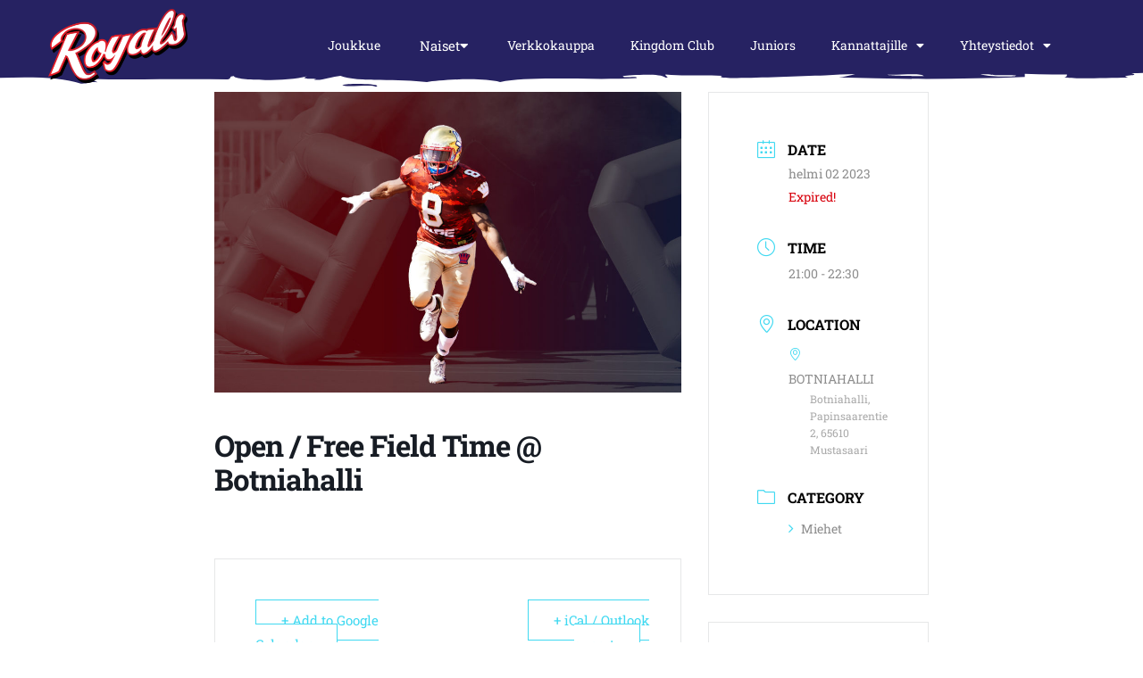

--- FILE ---
content_type: text/html; charset=UTF-8
request_url: https://royals.fi/events/open-free-field-time-botniahalli-9
body_size: 31609
content:
<!DOCTYPE html>
<html lang="fi">
<head>
	<meta charset="UTF-8">
	<meta name="viewport" content="width=device-width, initial-scale=1.0, viewport-fit=cover" />		<title>Royals | Open / Free Field Time @ Botniahalli</title>
<meta name='robots' content='max-image-preview:large' />
<link rel='dns-prefetch' href='//fonts.googleapis.com' />
<link rel="alternate" type="application/rss+xml" title="Royals &raquo; syöte" href="https://royals.fi/feed" />
<link rel="alternate" type="application/rss+xml" title="Royals &raquo; kommenttien syöte" href="https://royals.fi/comments/feed" />
<link rel="alternate" title="oEmbed (JSON)" type="application/json+oembed" href="https://royals.fi/wp-json/oembed/1.0/embed?url=https%3A%2F%2Froyals.fi%2Fevents%2Fopen-free-field-time-botniahalli-9" />
<link rel="alternate" title="oEmbed (XML)" type="text/xml+oembed" href="https://royals.fi/wp-json/oembed/1.0/embed?url=https%3A%2F%2Froyals.fi%2Fevents%2Fopen-free-field-time-botniahalli-9&#038;format=xml" />
<style id='wp-img-auto-sizes-contain-inline-css' type='text/css'>
img:is([sizes=auto i],[sizes^="auto," i]){contain-intrinsic-size:3000px 1500px}
/*# sourceURL=wp-img-auto-sizes-contain-inline-css */
</style>

<link rel='stylesheet' id='mec-select2-style-css' href='https://royals.fi/wp-content/plugins/modern-events-calendar-lite/assets/packages/select2/select2.min.css?ver=7.27.0' type='text/css' media='all' />
<link rel='stylesheet' id='mec-font-icons-css' href='https://royals.fi/wp-content/plugins/modern-events-calendar-lite/assets/css/iconfonts.css?ver=7.27.0' type='text/css' media='all' />
<link rel='stylesheet' id='mec-frontend-style-css' href='https://royals.fi/wp-content/plugins/modern-events-calendar-lite/assets/css/frontend.min.css?ver=7.27.0' type='text/css' media='all' />
<link rel='stylesheet' id='mec-tooltip-style-css' href='https://royals.fi/wp-content/plugins/modern-events-calendar-lite/assets/packages/tooltip/tooltip.css?ver=7.27.0' type='text/css' media='all' />
<link rel='stylesheet' id='mec-tooltip-shadow-style-css' href='https://royals.fi/wp-content/plugins/modern-events-calendar-lite/assets/packages/tooltip/tooltipster-sideTip-shadow.min.css?ver=7.27.0' type='text/css' media='all' />
<link rel='stylesheet' id='featherlight-css' href='https://royals.fi/wp-content/plugins/modern-events-calendar-lite/assets/packages/featherlight/featherlight.css?ver=7.27.0' type='text/css' media='all' />
<link rel='stylesheet' id='mec-custom-google-font-css' href='https://fonts.googleapis.com/css?family=Roboto+Slab%3A100%2C+300%2C+regular%2C+700%2C+%7CRoboto+Slab%3A700%2C+700%2C+700%2C+700%2C+&#038;subset=latin%2Clatin-ext&#038;ver=7.27.0' type='text/css' media='all' />
<link rel='stylesheet' id='mec-lity-style-css' href='https://royals.fi/wp-content/plugins/modern-events-calendar-lite/assets/packages/lity/lity.min.css?ver=7.27.0' type='text/css' media='all' />
<link rel='stylesheet' id='mec-general-calendar-style-css' href='https://royals.fi/wp-content/plugins/modern-events-calendar-lite/assets/css/mec-general-calendar.css?ver=7.27.0' type='text/css' media='all' />
<style id='wp-emoji-styles-inline-css' type='text/css'>

	img.wp-smiley, img.emoji {
		display: inline !important;
		border: none !important;
		box-shadow: none !important;
		height: 1em !important;
		width: 1em !important;
		margin: 0 0.07em !important;
		vertical-align: -0.1em !important;
		background: none !important;
		padding: 0 !important;
	}
/*# sourceURL=wp-emoji-styles-inline-css */
</style>
<link rel='stylesheet' id='wp-block-library-css' href='https://royals.fi/wp-includes/css/dist/block-library/style.min.css?ver=6.9' type='text/css' media='all' />
<style id='classic-theme-styles-inline-css' type='text/css'>
/*! This file is auto-generated */
.wp-block-button__link{color:#fff;background-color:#32373c;border-radius:9999px;box-shadow:none;text-decoration:none;padding:calc(.667em + 2px) calc(1.333em + 2px);font-size:1.125em}.wp-block-file__button{background:#32373c;color:#fff;text-decoration:none}
/*# sourceURL=/wp-includes/css/classic-themes.min.css */
</style>
<style id='filebird-block-filebird-gallery-style-inline-css' type='text/css'>
ul.filebird-block-filebird-gallery{margin:auto!important;padding:0!important;width:100%}ul.filebird-block-filebird-gallery.layout-grid{display:grid;grid-gap:20px;align-items:stretch;grid-template-columns:repeat(var(--columns),1fr);justify-items:stretch}ul.filebird-block-filebird-gallery.layout-grid li img{border:1px solid #ccc;box-shadow:2px 2px 6px 0 rgba(0,0,0,.3);height:100%;max-width:100%;-o-object-fit:cover;object-fit:cover;width:100%}ul.filebird-block-filebird-gallery.layout-masonry{-moz-column-count:var(--columns);-moz-column-gap:var(--space);column-gap:var(--space);-moz-column-width:var(--min-width);columns:var(--min-width) var(--columns);display:block;overflow:auto}ul.filebird-block-filebird-gallery.layout-masonry li{margin-bottom:var(--space)}ul.filebird-block-filebird-gallery li{list-style:none}ul.filebird-block-filebird-gallery li figure{height:100%;margin:0;padding:0;position:relative;width:100%}ul.filebird-block-filebird-gallery li figure figcaption{background:linear-gradient(0deg,rgba(0,0,0,.7),rgba(0,0,0,.3) 70%,transparent);bottom:0;box-sizing:border-box;color:#fff;font-size:.8em;margin:0;max-height:100%;overflow:auto;padding:3em .77em .7em;position:absolute;text-align:center;width:100%;z-index:2}ul.filebird-block-filebird-gallery li figure figcaption a{color:inherit}

/*# sourceURL=https://royals.fi/wp-content/plugins/filebird/blocks/filebird-gallery/build/style-index.css */
</style>
<style id='global-styles-inline-css' type='text/css'>
:root{--wp--preset--aspect-ratio--square: 1;--wp--preset--aspect-ratio--4-3: 4/3;--wp--preset--aspect-ratio--3-4: 3/4;--wp--preset--aspect-ratio--3-2: 3/2;--wp--preset--aspect-ratio--2-3: 2/3;--wp--preset--aspect-ratio--16-9: 16/9;--wp--preset--aspect-ratio--9-16: 9/16;--wp--preset--color--black: #000000;--wp--preset--color--cyan-bluish-gray: #abb8c3;--wp--preset--color--white: #ffffff;--wp--preset--color--pale-pink: #f78da7;--wp--preset--color--vivid-red: #cf2e2e;--wp--preset--color--luminous-vivid-orange: #ff6900;--wp--preset--color--luminous-vivid-amber: #fcb900;--wp--preset--color--light-green-cyan: #7bdcb5;--wp--preset--color--vivid-green-cyan: #00d084;--wp--preset--color--pale-cyan-blue: #8ed1fc;--wp--preset--color--vivid-cyan-blue: #0693e3;--wp--preset--color--vivid-purple: #9b51e0;--wp--preset--gradient--vivid-cyan-blue-to-vivid-purple: linear-gradient(135deg,rgb(6,147,227) 0%,rgb(155,81,224) 100%);--wp--preset--gradient--light-green-cyan-to-vivid-green-cyan: linear-gradient(135deg,rgb(122,220,180) 0%,rgb(0,208,130) 100%);--wp--preset--gradient--luminous-vivid-amber-to-luminous-vivid-orange: linear-gradient(135deg,rgb(252,185,0) 0%,rgb(255,105,0) 100%);--wp--preset--gradient--luminous-vivid-orange-to-vivid-red: linear-gradient(135deg,rgb(255,105,0) 0%,rgb(207,46,46) 100%);--wp--preset--gradient--very-light-gray-to-cyan-bluish-gray: linear-gradient(135deg,rgb(238,238,238) 0%,rgb(169,184,195) 100%);--wp--preset--gradient--cool-to-warm-spectrum: linear-gradient(135deg,rgb(74,234,220) 0%,rgb(151,120,209) 20%,rgb(207,42,186) 40%,rgb(238,44,130) 60%,rgb(251,105,98) 80%,rgb(254,248,76) 100%);--wp--preset--gradient--blush-light-purple: linear-gradient(135deg,rgb(255,206,236) 0%,rgb(152,150,240) 100%);--wp--preset--gradient--blush-bordeaux: linear-gradient(135deg,rgb(254,205,165) 0%,rgb(254,45,45) 50%,rgb(107,0,62) 100%);--wp--preset--gradient--luminous-dusk: linear-gradient(135deg,rgb(255,203,112) 0%,rgb(199,81,192) 50%,rgb(65,88,208) 100%);--wp--preset--gradient--pale-ocean: linear-gradient(135deg,rgb(255,245,203) 0%,rgb(182,227,212) 50%,rgb(51,167,181) 100%);--wp--preset--gradient--electric-grass: linear-gradient(135deg,rgb(202,248,128) 0%,rgb(113,206,126) 100%);--wp--preset--gradient--midnight: linear-gradient(135deg,rgb(2,3,129) 0%,rgb(40,116,252) 100%);--wp--preset--font-size--small: 13px;--wp--preset--font-size--medium: 20px;--wp--preset--font-size--large: 36px;--wp--preset--font-size--x-large: 42px;--wp--preset--spacing--20: 0.44rem;--wp--preset--spacing--30: 0.67rem;--wp--preset--spacing--40: 1rem;--wp--preset--spacing--50: 1.5rem;--wp--preset--spacing--60: 2.25rem;--wp--preset--spacing--70: 3.38rem;--wp--preset--spacing--80: 5.06rem;--wp--preset--shadow--natural: 6px 6px 9px rgba(0, 0, 0, 0.2);--wp--preset--shadow--deep: 12px 12px 50px rgba(0, 0, 0, 0.4);--wp--preset--shadow--sharp: 6px 6px 0px rgba(0, 0, 0, 0.2);--wp--preset--shadow--outlined: 6px 6px 0px -3px rgb(255, 255, 255), 6px 6px rgb(0, 0, 0);--wp--preset--shadow--crisp: 6px 6px 0px rgb(0, 0, 0);}:where(.is-layout-flex){gap: 0.5em;}:where(.is-layout-grid){gap: 0.5em;}body .is-layout-flex{display: flex;}.is-layout-flex{flex-wrap: wrap;align-items: center;}.is-layout-flex > :is(*, div){margin: 0;}body .is-layout-grid{display: grid;}.is-layout-grid > :is(*, div){margin: 0;}:where(.wp-block-columns.is-layout-flex){gap: 2em;}:where(.wp-block-columns.is-layout-grid){gap: 2em;}:where(.wp-block-post-template.is-layout-flex){gap: 1.25em;}:where(.wp-block-post-template.is-layout-grid){gap: 1.25em;}.has-black-color{color: var(--wp--preset--color--black) !important;}.has-cyan-bluish-gray-color{color: var(--wp--preset--color--cyan-bluish-gray) !important;}.has-white-color{color: var(--wp--preset--color--white) !important;}.has-pale-pink-color{color: var(--wp--preset--color--pale-pink) !important;}.has-vivid-red-color{color: var(--wp--preset--color--vivid-red) !important;}.has-luminous-vivid-orange-color{color: var(--wp--preset--color--luminous-vivid-orange) !important;}.has-luminous-vivid-amber-color{color: var(--wp--preset--color--luminous-vivid-amber) !important;}.has-light-green-cyan-color{color: var(--wp--preset--color--light-green-cyan) !important;}.has-vivid-green-cyan-color{color: var(--wp--preset--color--vivid-green-cyan) !important;}.has-pale-cyan-blue-color{color: var(--wp--preset--color--pale-cyan-blue) !important;}.has-vivid-cyan-blue-color{color: var(--wp--preset--color--vivid-cyan-blue) !important;}.has-vivid-purple-color{color: var(--wp--preset--color--vivid-purple) !important;}.has-black-background-color{background-color: var(--wp--preset--color--black) !important;}.has-cyan-bluish-gray-background-color{background-color: var(--wp--preset--color--cyan-bluish-gray) !important;}.has-white-background-color{background-color: var(--wp--preset--color--white) !important;}.has-pale-pink-background-color{background-color: var(--wp--preset--color--pale-pink) !important;}.has-vivid-red-background-color{background-color: var(--wp--preset--color--vivid-red) !important;}.has-luminous-vivid-orange-background-color{background-color: var(--wp--preset--color--luminous-vivid-orange) !important;}.has-luminous-vivid-amber-background-color{background-color: var(--wp--preset--color--luminous-vivid-amber) !important;}.has-light-green-cyan-background-color{background-color: var(--wp--preset--color--light-green-cyan) !important;}.has-vivid-green-cyan-background-color{background-color: var(--wp--preset--color--vivid-green-cyan) !important;}.has-pale-cyan-blue-background-color{background-color: var(--wp--preset--color--pale-cyan-blue) !important;}.has-vivid-cyan-blue-background-color{background-color: var(--wp--preset--color--vivid-cyan-blue) !important;}.has-vivid-purple-background-color{background-color: var(--wp--preset--color--vivid-purple) !important;}.has-black-border-color{border-color: var(--wp--preset--color--black) !important;}.has-cyan-bluish-gray-border-color{border-color: var(--wp--preset--color--cyan-bluish-gray) !important;}.has-white-border-color{border-color: var(--wp--preset--color--white) !important;}.has-pale-pink-border-color{border-color: var(--wp--preset--color--pale-pink) !important;}.has-vivid-red-border-color{border-color: var(--wp--preset--color--vivid-red) !important;}.has-luminous-vivid-orange-border-color{border-color: var(--wp--preset--color--luminous-vivid-orange) !important;}.has-luminous-vivid-amber-border-color{border-color: var(--wp--preset--color--luminous-vivid-amber) !important;}.has-light-green-cyan-border-color{border-color: var(--wp--preset--color--light-green-cyan) !important;}.has-vivid-green-cyan-border-color{border-color: var(--wp--preset--color--vivid-green-cyan) !important;}.has-pale-cyan-blue-border-color{border-color: var(--wp--preset--color--pale-cyan-blue) !important;}.has-vivid-cyan-blue-border-color{border-color: var(--wp--preset--color--vivid-cyan-blue) !important;}.has-vivid-purple-border-color{border-color: var(--wp--preset--color--vivid-purple) !important;}.has-vivid-cyan-blue-to-vivid-purple-gradient-background{background: var(--wp--preset--gradient--vivid-cyan-blue-to-vivid-purple) !important;}.has-light-green-cyan-to-vivid-green-cyan-gradient-background{background: var(--wp--preset--gradient--light-green-cyan-to-vivid-green-cyan) !important;}.has-luminous-vivid-amber-to-luminous-vivid-orange-gradient-background{background: var(--wp--preset--gradient--luminous-vivid-amber-to-luminous-vivid-orange) !important;}.has-luminous-vivid-orange-to-vivid-red-gradient-background{background: var(--wp--preset--gradient--luminous-vivid-orange-to-vivid-red) !important;}.has-very-light-gray-to-cyan-bluish-gray-gradient-background{background: var(--wp--preset--gradient--very-light-gray-to-cyan-bluish-gray) !important;}.has-cool-to-warm-spectrum-gradient-background{background: var(--wp--preset--gradient--cool-to-warm-spectrum) !important;}.has-blush-light-purple-gradient-background{background: var(--wp--preset--gradient--blush-light-purple) !important;}.has-blush-bordeaux-gradient-background{background: var(--wp--preset--gradient--blush-bordeaux) !important;}.has-luminous-dusk-gradient-background{background: var(--wp--preset--gradient--luminous-dusk) !important;}.has-pale-ocean-gradient-background{background: var(--wp--preset--gradient--pale-ocean) !important;}.has-electric-grass-gradient-background{background: var(--wp--preset--gradient--electric-grass) !important;}.has-midnight-gradient-background{background: var(--wp--preset--gradient--midnight) !important;}.has-small-font-size{font-size: var(--wp--preset--font-size--small) !important;}.has-medium-font-size{font-size: var(--wp--preset--font-size--medium) !important;}.has-large-font-size{font-size: var(--wp--preset--font-size--large) !important;}.has-x-large-font-size{font-size: var(--wp--preset--font-size--x-large) !important;}
:where(.wp-block-post-template.is-layout-flex){gap: 1.25em;}:where(.wp-block-post-template.is-layout-grid){gap: 1.25em;}
:where(.wp-block-term-template.is-layout-flex){gap: 1.25em;}:where(.wp-block-term-template.is-layout-grid){gap: 1.25em;}
:where(.wp-block-columns.is-layout-flex){gap: 2em;}:where(.wp-block-columns.is-layout-grid){gap: 2em;}
:root :where(.wp-block-pullquote){font-size: 1.5em;line-height: 1.6;}
/*# sourceURL=global-styles-inline-css */
</style>
<link rel='stylesheet' id='sr7css-css' href='//royals.fi/wp-content/plugins/revslider/public/css/sr7.css?ver=6.7.39' type='text/css' media='all' />
<link rel='stylesheet' id='mediaelement-css' href='https://royals.fi/wp-includes/js/mediaelement/mediaelementplayer-legacy.min.css?ver=4.2.17' type='text/css' media='all' />
<link rel='stylesheet' id='wp-mediaelement-css' href='https://royals.fi/wp-includes/js/mediaelement/wp-mediaelement.min.css?ver=6.9' type='text/css' media='all' />
<link rel='stylesheet' id='bridge-default-style-css' href='https://royals.fi/wp-content/themes/bridge/style.css?ver=6.9' type='text/css' media='all' />
<link rel='stylesheet' id='bridge-qode-font_awesome-css' href='https://royals.fi/wp-content/themes/bridge/css/font-awesome/css/font-awesome.min.css?ver=6.9' type='text/css' media='all' />
<link rel='stylesheet' id='bridge-qode-font_elegant-css' href='https://royals.fi/wp-content/themes/bridge/css/elegant-icons/style.min.css?ver=6.9' type='text/css' media='all' />
<link rel='stylesheet' id='bridge-qode-linea_icons-css' href='https://royals.fi/wp-content/themes/bridge/css/linea-icons/style.css?ver=6.9' type='text/css' media='all' />
<link rel='stylesheet' id='bridge-qode-dripicons-css' href='https://royals.fi/wp-content/themes/bridge/css/dripicons/dripicons.css?ver=6.9' type='text/css' media='all' />
<link rel='stylesheet' id='bridge-qode-kiko-css' href='https://royals.fi/wp-content/themes/bridge/css/kiko/kiko-all.css?ver=6.9' type='text/css' media='all' />
<link rel='stylesheet' id='bridge-qode-font_awesome_5-css' href='https://royals.fi/wp-content/themes/bridge/css/font-awesome-5/css/font-awesome-5.min.css?ver=6.9' type='text/css' media='all' />
<link rel='stylesheet' id='bridge-stylesheet-css' href='https://royals.fi/wp-content/themes/bridge/css/stylesheet.min.css?ver=6.9' type='text/css' media='all' />
<style id='bridge-stylesheet-inline-css' type='text/css'>
   .postid-7426.disabled_footer_top .footer_top_holder, .postid-7426.disabled_footer_bottom .footer_bottom_holder { display: none;}


/*# sourceURL=bridge-stylesheet-inline-css */
</style>
<link rel='stylesheet' id='bridge-print-css' href='https://royals.fi/wp-content/themes/bridge/css/print.css?ver=6.9' type='text/css' media='all' />
<link rel='stylesheet' id='bridge-style-dynamic-css' href='https://royals.fi/wp-content/themes/bridge/css/style_dynamic_callback.php?ver=6.9' type='text/css' media='all' />
<link rel='stylesheet' id='bridge-responsive-css' href='https://royals.fi/wp-content/themes/bridge/css/responsive.min.css?ver=6.9' type='text/css' media='all' />
<link rel='stylesheet' id='bridge-style-dynamic-responsive-css' href='https://royals.fi/wp-content/themes/bridge/css/style_dynamic_responsive_callback.php?ver=6.9' type='text/css' media='all' />
<link rel='stylesheet' id='bridge-style-handle-google-fonts-css' href='https://fonts.googleapis.com/css?family=Raleway%3A100%2C200%2C300%2C400%2C500%2C600%2C700%2C800%2C900%2C100italic%2C300italic%2C400italic%2C700italic&#038;subset=latin%2Clatin-ext&#038;ver=1.0.0' type='text/css' media='all' />
<link rel='stylesheet' id='bridge-core-dashboard-style-css' href='https://royals.fi/wp-content/plugins/bridge-core/modules/core-dashboard/assets/css/core-dashboard.min.css?ver=6.9' type='text/css' media='all' />
<link rel='stylesheet' id='elementor-frontend-css' href='https://royals.fi/wp-content/plugins/elementor/assets/css/frontend.min.css?ver=3.34.2' type='text/css' media='all' />
<style id='elementor-frontend-inline-css' type='text/css'>
.elementor-kit-7{--e-global-color-primary:#6EC1E4;--e-global-color-secondary:#54595F;--e-global-color-text:#FFFFFF;--e-global-color-accent:#D49333;--e-global-color-6b24930:#262262;--e-global-color-abe345e:#2B3990;--e-global-color-9f1c98b:#BE1E2D;--e-global-color-d7fe2fc:#ED1C24;--e-global-typography-primary-font-family:"Roboto Slab";--e-global-typography-primary-font-weight:600;--e-global-typography-secondary-font-family:"Roboto Slab";--e-global-typography-secondary-font-weight:400;--e-global-typography-text-font-family:"Roboto Slab";--e-global-typography-text-font-weight:400;--e-global-typography-accent-font-family:"Roboto Slab";--e-global-typography-accent-font-weight:500;background-color:var( --e-global-color-text );}.elementor-kit-7 button,.elementor-kit-7 input[type="button"],.elementor-kit-7 input[type="submit"],.elementor-kit-7 .elementor-button{background-color:var( --e-global-color-6b24930 );color:var( --e-global-color-text );}.elementor-kit-7 button:hover,.elementor-kit-7 button:focus,.elementor-kit-7 input[type="button"]:hover,.elementor-kit-7 input[type="button"]:focus,.elementor-kit-7 input[type="submit"]:hover,.elementor-kit-7 input[type="submit"]:focus,.elementor-kit-7 .elementor-button:hover,.elementor-kit-7 .elementor-button:focus{background-color:var( --e-global-color-accent );}.elementor-kit-7 e-page-transition{background-color:#FFBC7D;}.elementor-section.elementor-section-boxed > .elementor-container{max-width:1140px;}.e-con{--container-max-width:1140px;}.elementor-widget:not(:last-child){margin-block-end:20px;}.elementor-element{--widgets-spacing:20px 20px;--widgets-spacing-row:20px;--widgets-spacing-column:20px;}{}h1.entry-title{display:var(--page-title-display);}@media(max-width:1024px){.elementor-section.elementor-section-boxed > .elementor-container{max-width:1024px;}.e-con{--container-max-width:1024px;}}@media(max-width:767px){.elementor-section.elementor-section-boxed > .elementor-container{max-width:767px;}.e-con{--container-max-width:767px;}}
.elementor-widget-nav-menu .elementor-nav-menu .elementor-item{font-family:var( --e-global-typography-primary-font-family ), Sans-serif;font-weight:var( --e-global-typography-primary-font-weight );}.elementor-widget-nav-menu .elementor-nav-menu--main .elementor-item{color:var( --e-global-color-text );fill:var( --e-global-color-text );}.elementor-widget-nav-menu .elementor-nav-menu--main .elementor-item:hover,
					.elementor-widget-nav-menu .elementor-nav-menu--main .elementor-item.elementor-item-active,
					.elementor-widget-nav-menu .elementor-nav-menu--main .elementor-item.highlighted,
					.elementor-widget-nav-menu .elementor-nav-menu--main .elementor-item:focus{color:var( --e-global-color-accent );fill:var( --e-global-color-accent );}.elementor-widget-nav-menu .elementor-nav-menu--main:not(.e--pointer-framed) .elementor-item:before,
					.elementor-widget-nav-menu .elementor-nav-menu--main:not(.e--pointer-framed) .elementor-item:after{background-color:var( --e-global-color-accent );}.elementor-widget-nav-menu .e--pointer-framed .elementor-item:before,
					.elementor-widget-nav-menu .e--pointer-framed .elementor-item:after{border-color:var( --e-global-color-accent );}.elementor-widget-nav-menu{--e-nav-menu-divider-color:var( --e-global-color-text );}.elementor-widget-nav-menu .elementor-nav-menu--dropdown .elementor-item, .elementor-widget-nav-menu .elementor-nav-menu--dropdown  .elementor-sub-item{font-family:var( --e-global-typography-accent-font-family ), Sans-serif;font-weight:var( --e-global-typography-accent-font-weight );}.elementor-5862 .elementor-element.elementor-element-4ac7f9c .elementor-nav-menu .elementor-item{font-family:"Roboto Slab", Sans-serif;font-weight:600;}.elementor-5862 .elementor-element.elementor-element-4ac7f9c .elementor-nav-menu--main .elementor-item{color:var( --e-global-color-6b24930 );fill:var( --e-global-color-6b24930 );}#elementor-popup-modal-5862{background-color:rgba(0,0,0,.8);justify-content:center;align-items:center;pointer-events:all;}#elementor-popup-modal-5862 .dialog-message{width:100vw;height:100vh;align-items:flex-start;}#elementor-popup-modal-5862 .dialog-close-button{display:flex;}#elementor-popup-modal-5862 .dialog-widget-content{box-shadow:2px 8px 23px 3px rgba(0,0,0,0.2);}@media(max-width:1024px){.elementor-5862 .elementor-element.elementor-element-4ac7f9c .elementor-nav-menu .elementor-item{font-size:20px;}.elementor-5862 .elementor-element.elementor-element-4ac7f9c .elementor-nav-menu--main .elementor-item{padding-top:16px;padding-bottom:16px;}}/* Start custom CSS */#elementor-popup-modal-5862{
    z-index: 991!important;
}/* End custom CSS */
.elementor-1665 .elementor-element.elementor-element-9f22d82 > .elementor-container > .elementor-column > .elementor-widget-wrap{align-content:center;align-items:center;}.elementor-1665 .elementor-element.elementor-element-9f22d82:not(.elementor-motion-effects-element-type-background), .elementor-1665 .elementor-element.elementor-element-9f22d82 > .elementor-motion-effects-container > .elementor-motion-effects-layer{background-color:#26226200;background-image:url("https://royals.fi/wp-content/uploads/2021/11/mainHeaderBrushLong.svg");background-position:center center;background-repeat:no-repeat;background-size:cover;}.elementor-1665 .elementor-element.elementor-element-9f22d82{transition:background 0.3s, border 0.3s, border-radius 0.3s, box-shadow 0.3s;margin-top:0px;margin-bottom:0px;padding:0px 0px 0px 0px;z-index:99999;}.elementor-1665 .elementor-element.elementor-element-9f22d82 > .elementor-background-overlay{transition:background 0.3s, border-radius 0.3s, opacity 0.3s;}.elementor-widget-theme-site-logo .widget-image-caption{color:var( --e-global-color-text );font-family:var( --e-global-typography-text-font-family ), Sans-serif;font-weight:var( --e-global-typography-text-font-weight );}.elementor-1665 .elementor-element.elementor-element-c25a267 > .elementor-widget-container{margin:0px 0px 0px 0px;padding:0px 0px 0px 0px;}.elementor-1665 .elementor-element.elementor-element-c25a267 img{width:156px;}.elementor-bc-flex-widget .elementor-1665 .elementor-element.elementor-element-0db6f15.elementor-column .elementor-widget-wrap{align-items:center;}.elementor-1665 .elementor-element.elementor-element-0db6f15.elementor-column.elementor-element[data-element_type="column"] > .elementor-widget-wrap.elementor-element-populated{align-content:center;align-items:center;}.elementor-1665 .elementor-element.elementor-element-0db6f15.elementor-column > .elementor-widget-wrap{justify-content:center;}.elementor-1665 .elementor-element.elementor-element-0db6f15 > .elementor-element-populated{margin:0px 0px 0px 0px;--e-column-margin-right:0px;--e-column-margin-left:0px;}.elementor-widget-nav-menu .elementor-nav-menu .elementor-item{font-family:var( --e-global-typography-primary-font-family ), Sans-serif;font-weight:var( --e-global-typography-primary-font-weight );}.elementor-widget-nav-menu .elementor-nav-menu--main .elementor-item{color:var( --e-global-color-text );fill:var( --e-global-color-text );}.elementor-widget-nav-menu .elementor-nav-menu--main .elementor-item:hover,
					.elementor-widget-nav-menu .elementor-nav-menu--main .elementor-item.elementor-item-active,
					.elementor-widget-nav-menu .elementor-nav-menu--main .elementor-item.highlighted,
					.elementor-widget-nav-menu .elementor-nav-menu--main .elementor-item:focus{color:var( --e-global-color-accent );fill:var( --e-global-color-accent );}.elementor-widget-nav-menu .elementor-nav-menu--main:not(.e--pointer-framed) .elementor-item:before,
					.elementor-widget-nav-menu .elementor-nav-menu--main:not(.e--pointer-framed) .elementor-item:after{background-color:var( --e-global-color-accent );}.elementor-widget-nav-menu .e--pointer-framed .elementor-item:before,
					.elementor-widget-nav-menu .e--pointer-framed .elementor-item:after{border-color:var( --e-global-color-accent );}.elementor-widget-nav-menu{--e-nav-menu-divider-color:var( --e-global-color-text );}.elementor-widget-nav-menu .elementor-nav-menu--dropdown .elementor-item, .elementor-widget-nav-menu .elementor-nav-menu--dropdown  .elementor-sub-item{font-family:var( --e-global-typography-accent-font-family ), Sans-serif;font-weight:var( --e-global-typography-accent-font-weight );}.elementor-1665 .elementor-element.elementor-element-22b91b3 .elementor-menu-toggle{margin-left:auto;}.elementor-1665 .elementor-element.elementor-element-22b91b3 div.elementor-menu-toggle{color:var( --e-global-color-text );}.elementor-1665 .elementor-element.elementor-element-22b91b3 div.elementor-menu-toggle svg{fill:var( --e-global-color-text );}.elementor-1665 .elementor-element.elementor-element-4133dd1{width:auto;max-width:auto;}.elementor-1665 .elementor-element.elementor-element-4133dd1 .elementor-menu-toggle{margin:0 auto;}.elementor-1665 .elementor-element.elementor-element-4133dd1 .elementor-nav-menu .elementor-item{font-family:"Roboto Slab", Sans-serif;font-weight:400;}.elementor-1665 .elementor-element.elementor-element-4133dd1 .elementor-nav-menu--main .elementor-item:hover,
					.elementor-1665 .elementor-element.elementor-element-4133dd1 .elementor-nav-menu--main .elementor-item.elementor-item-active,
					.elementor-1665 .elementor-element.elementor-element-4133dd1 .elementor-nav-menu--main .elementor-item.highlighted,
					.elementor-1665 .elementor-element.elementor-element-4133dd1 .elementor-nav-menu--main .elementor-item:focus{color:#FFFFFF;fill:#FFFFFF;}.elementor-1665 .elementor-element.elementor-element-4133dd1 .elementor-nav-menu--main .elementor-item.elementor-item-active{color:var( --e-global-color-text );}.elementor-1665 .elementor-element.elementor-element-4133dd1 .elementor-nav-menu--main > .elementor-nav-menu > li > .elementor-nav-menu--dropdown, .elementor-1665 .elementor-element.elementor-element-4133dd1 .elementor-nav-menu__container.elementor-nav-menu--dropdown{margin-top:0px !important;}.elementor-widget-button .elementor-button{background-color:var( --e-global-color-accent );font-family:var( --e-global-typography-accent-font-family ), Sans-serif;font-weight:var( --e-global-typography-accent-font-weight );}.elementor-1665 .elementor-element.elementor-element-997459a .elementor-button{background-color:#D4933300;font-family:"Roboto Slab", Sans-serif;font-weight:400;fill:#FFFFFF;color:#FFFFFF;}.elementor-1665 .elementor-element.elementor-element-997459a{width:auto;max-width:auto;}.elementor-1665 .elementor-element.elementor-element-997459a .elementor-button-content-wrapper{flex-direction:row-reverse;}.elementor-1665 .elementor-element.elementor-element-997459a .elementor-button .elementor-button-content-wrapper{gap:8px;}.elementor-1665 .elementor-element.elementor-element-5e9ef10{width:auto;max-width:auto;}.elementor-1665 .elementor-element.elementor-element-5e9ef10 .elementor-menu-toggle{margin:0 auto;}.elementor-1665 .elementor-element.elementor-element-5e9ef10 .elementor-nav-menu .elementor-item{font-family:"Roboto Slab", Sans-serif;font-weight:400;}.elementor-1665 .elementor-element.elementor-element-5e9ef10 .elementor-nav-menu--main .elementor-item:hover,
					.elementor-1665 .elementor-element.elementor-element-5e9ef10 .elementor-nav-menu--main .elementor-item.elementor-item-active,
					.elementor-1665 .elementor-element.elementor-element-5e9ef10 .elementor-nav-menu--main .elementor-item.highlighted,
					.elementor-1665 .elementor-element.elementor-element-5e9ef10 .elementor-nav-menu--main .elementor-item:focus{color:#FFFFFF;fill:#FFFFFF;}.elementor-1665 .elementor-element.elementor-element-5e9ef10 .elementor-nav-menu--main .elementor-item.elementor-item-active{color:var( --e-global-color-text );}.elementor-1665 .elementor-element.elementor-element-5e9ef10 .elementor-nav-menu--main > .elementor-nav-menu > li > .elementor-nav-menu--dropdown, .elementor-1665 .elementor-element.elementor-element-5e9ef10 .elementor-nav-menu__container.elementor-nav-menu--dropdown{margin-top:0px !important;}.elementor-theme-builder-content-area{height:400px;}.elementor-location-header:before, .elementor-location-footer:before{content:"";display:table;clear:both;}@media(max-width:1024px){.elementor-1665 .elementor-element.elementor-element-604c07c > .elementor-element-populated{padding:30px 30px 30px 30px;}.elementor-1665 .elementor-element.elementor-element-c25a267 > .elementor-widget-container{margin:0px 0px 0px 0px;}.elementor-1665 .elementor-element.elementor-element-c25a267 img{width:429px;}.elementor-bc-flex-widget .elementor-1665 .elementor-element.elementor-element-0db6f15.elementor-column .elementor-widget-wrap{align-items:center;}.elementor-1665 .elementor-element.elementor-element-0db6f15.elementor-column.elementor-element[data-element_type="column"] > .elementor-widget-wrap.elementor-element-populated{align-content:center;align-items:center;}.elementor-1665 .elementor-element.elementor-element-0db6f15.elementor-column > .elementor-widget-wrap{justify-content:flex-end;}.elementor-1665 .elementor-element.elementor-element-0db6f15 > .elementor-element-populated{margin:0px 0px 0px 0px;--e-column-margin-right:0px;--e-column-margin-left:0px;}.elementor-1665 .elementor-element.elementor-element-22b91b3 > .elementor-widget-container{margin:0px 25px 0px 0px;}.elementor-1665 .elementor-element.elementor-element-22b91b3{--nav-menu-icon-size:30px;}.elementor-1665 .elementor-element.elementor-element-22b91b3 .elementor-menu-toggle{border-width:2px;border-radius:5px;}.elementor-1665 .elementor-element.elementor-element-4133dd1{width:auto;max-width:auto;}.elementor-1665 .elementor-element.elementor-element-5e9ef10{width:auto;max-width:auto;}}@media(min-width:768px){.elementor-1665 .elementor-element.elementor-element-604c07c{width:20.658%;}.elementor-1665 .elementor-element.elementor-element-0db6f15{width:79.342%;}}@media(max-width:1024px) and (min-width:768px){.elementor-1665 .elementor-element.elementor-element-604c07c{width:25%;}.elementor-1665 .elementor-element.elementor-element-0db6f15{width:75%;}}@media(max-width:767px){.elementor-1665 .elementor-element.elementor-element-604c07c{width:60%;}.elementor-1665 .elementor-element.elementor-element-604c07c > .elementor-element-populated{margin:0px 0px 0px -30px;--e-column-margin-right:0px;--e-column-margin-left:-30px;padding:0px 0px 0px 0px;}.elementor-1665 .elementor-element.elementor-element-c25a267 > .elementor-widget-container{margin:0px 0px 0px 0px;}.elementor-1665 .elementor-element.elementor-element-c25a267 img{width:40%;max-width:100%;}.elementor-1665 .elementor-element.elementor-element-0db6f15{width:40%;}.elementor-bc-flex-widget .elementor-1665 .elementor-element.elementor-element-0db6f15.elementor-column .elementor-widget-wrap{align-items:center;}.elementor-1665 .elementor-element.elementor-element-0db6f15.elementor-column.elementor-element[data-element_type="column"] > .elementor-widget-wrap.elementor-element-populated{align-content:center;align-items:center;}.elementor-1665 .elementor-element.elementor-element-0db6f15 > .elementor-element-populated{margin:0px 0px 0px 0px;--e-column-margin-right:0px;--e-column-margin-left:0px;padding:20px 20px 0px 0px;}.elementor-1665 .elementor-element.elementor-element-22b91b3 > .elementor-widget-container{margin:0px 15px 0px 0px;padding:0px 0px 0px 0px;}}/* Start custom CSS for nav-menu, class: .elementor-element-4133dd1 */.elementor-1665 .elementor-element.elementor-element-4133dd1 a.elementor-item:hover,a.elementor-item-active {
    background-image: url(https://devroyalsfi-wp15077.test.cchosting.fi/wp-content/uploads/2021/11/Path-9.svg);
    background-repeat: no-repeat;
    background-position: bottom;
    background-size: contain;
    padding-top: -50px;
}

.elementor-1665 .elementor-element.elementor-element-4133dd1 i.eicon-menu-bar {
    color: white;
}















@media only screen and (max-width: 1024px) { 
    
    .elementor-1665 .elementor-element.elementor-element-4133dd1 a.elementor-item:hover,a.elementor-item-active {
    background-image: none;
}
    
}/* End custom CSS */
/* Start custom CSS for nav-menu, class: .elementor-element-5e9ef10 */.elementor-1665 .elementor-element.elementor-element-5e9ef10 a.elementor-item:hover,a.elementor-item-active {
    background-image: url(https://devroyalsfi-wp15077.test.cchosting.fi/wp-content/uploads/2021/11/Path-9.svg);
    background-repeat: no-repeat;
    background-position: bottom;
    background-size: contain;
    padding-top: -50px;
}

.elementor-1665 .elementor-element.elementor-element-5e9ef10 i.eicon-menu-bar {
    color: white;
}















@media only screen and (max-width: 1024px) { 
    
    .elementor-1665 .elementor-element.elementor-element-5e9ef10 a.elementor-item:hover,a.elementor-item-active {
    background-image: none;
}
    
}/* End custom CSS */
/* Start custom CSS for section, class: .elementor-element-9f22d82 */.elementor-1665 .elementor-element.elementor-element-9f22d82 #header-background {
    transform: rotate(100deg)
}
.elementor-1665 .elementor-element.elementor-element-9f22d82 {
    overflow: visible!important;
}

.elementor-sticky--effects {
   background: #262262 !important;
}/* End custom CSS */
.elementor-343 .elementor-element.elementor-element-4797e82:not(.elementor-motion-effects-element-type-background), .elementor-343 .elementor-element.elementor-element-4797e82 > .elementor-motion-effects-container > .elementor-motion-effects-layer{background-image:url("https://royals.fi/wp-content/uploads/2021/11/Path-9blue.svg");background-position:-800px -33px;background-repeat:no-repeat;background-size:4000px auto;}.elementor-343 .elementor-element.elementor-element-4797e82 > .elementor-container{min-height:100px;}.elementor-343 .elementor-element.elementor-element-4797e82{transition:background 0.3s, border 0.3s, border-radius 0.3s, box-shadow 0.3s;}.elementor-343 .elementor-element.elementor-element-4797e82 > .elementor-background-overlay{transition:background 0.3s, border-radius 0.3s, opacity 0.3s;}.elementor-343 .elementor-element.elementor-element-f50470d > .elementor-element-populated{transition:background 0.3s, border 0.3s, border-radius 0.3s, box-shadow 0.3s;margin:0px 0px 0px 0px;--e-column-margin-right:0px;--e-column-margin-left:0px;padding:0px 0px 0px 0px;}.elementor-343 .elementor-element.elementor-element-f50470d > .elementor-element-populated > .elementor-background-overlay{transition:background 0.3s, border-radius 0.3s, opacity 0.3s;}.elementor-widget-image .widget-image-caption{color:var( --e-global-color-text );font-family:var( --e-global-typography-text-font-family ), Sans-serif;font-weight:var( --e-global-typography-text-font-weight );}.elementor-343 .elementor-element.elementor-element-23bd778 > .elementor-widget-container{margin:-80px 0px 0px 0px;padding:0px 0px 0px 0px;}.elementor-343 .elementor-element.elementor-element-688f13f:not(.elementor-motion-effects-element-type-background), .elementor-343 .elementor-element.elementor-element-688f13f > .elementor-motion-effects-container > .elementor-motion-effects-layer{background-color:var( --e-global-color-6b24930 );}.elementor-343 .elementor-element.elementor-element-688f13f > .elementor-container{min-height:230px;}.elementor-343 .elementor-element.elementor-element-688f13f{transition:background 0.3s, border 0.3s, border-radius 0.3s, box-shadow 0.3s;}.elementor-343 .elementor-element.elementor-element-688f13f > .elementor-background-overlay{transition:background 0.3s, border-radius 0.3s, opacity 0.3s;}.elementor-widget-heading .elementor-heading-title{font-family:var( --e-global-typography-primary-font-family ), Sans-serif;font-weight:var( --e-global-typography-primary-font-weight );color:var( --e-global-color-primary );}.elementor-343 .elementor-element.elementor-element-abeab2b{text-align:center;}.elementor-343 .elementor-element.elementor-element-abeab2b .elementor-heading-title{color:var( --e-global-color-text );}.elementor-widget-icon-list .elementor-icon-list-item:not(:last-child):after{border-color:var( --e-global-color-text );}.elementor-widget-icon-list .elementor-icon-list-icon i{color:var( --e-global-color-primary );}.elementor-widget-icon-list .elementor-icon-list-icon svg{fill:var( --e-global-color-primary );}.elementor-widget-icon-list .elementor-icon-list-item > .elementor-icon-list-text, .elementor-widget-icon-list .elementor-icon-list-item > a{font-family:var( --e-global-typography-text-font-family ), Sans-serif;font-weight:var( --e-global-typography-text-font-weight );}.elementor-widget-icon-list .elementor-icon-list-text{color:var( --e-global-color-secondary );}.elementor-343 .elementor-element.elementor-element-b73e173 .elementor-icon-list-items:not(.elementor-inline-items) .elementor-icon-list-item:not(:last-child){padding-block-end:calc(0px/2);}.elementor-343 .elementor-element.elementor-element-b73e173 .elementor-icon-list-items:not(.elementor-inline-items) .elementor-icon-list-item:not(:first-child){margin-block-start:calc(0px/2);}.elementor-343 .elementor-element.elementor-element-b73e173 .elementor-icon-list-items.elementor-inline-items .elementor-icon-list-item{margin-inline:calc(0px/2);}.elementor-343 .elementor-element.elementor-element-b73e173 .elementor-icon-list-items.elementor-inline-items{margin-inline:calc(-0px/2);}.elementor-343 .elementor-element.elementor-element-b73e173 .elementor-icon-list-items.elementor-inline-items .elementor-icon-list-item:after{inset-inline-end:calc(-0px/2);}.elementor-343 .elementor-element.elementor-element-b73e173 .elementor-icon-list-icon i{color:var( --e-global-color-text );transition:color 0.3s;}.elementor-343 .elementor-element.elementor-element-b73e173 .elementor-icon-list-icon svg{fill:var( --e-global-color-text );transition:fill 0.3s;}.elementor-343 .elementor-element.elementor-element-b73e173 .elementor-icon-list-item:hover .elementor-icon-list-icon i{color:#D49333;}.elementor-343 .elementor-element.elementor-element-b73e173 .elementor-icon-list-item:hover .elementor-icon-list-icon svg{fill:#D49333;}.elementor-343 .elementor-element.elementor-element-b73e173{--e-icon-list-icon-size:46px;--e-icon-list-icon-align:center;--e-icon-list-icon-margin:0 calc(var(--e-icon-list-icon-size, 1em) * 0.125);--icon-vertical-offset:0px;}.elementor-343 .elementor-element.elementor-element-b73e173 .elementor-icon-list-text{transition:color 0.3s;}.elementor-bc-flex-widget .elementor-343 .elementor-element.elementor-element-86e1c6c.elementor-column .elementor-widget-wrap{align-items:center;}.elementor-343 .elementor-element.elementor-element-86e1c6c.elementor-column.elementor-element[data-element_type="column"] > .elementor-widget-wrap.elementor-element-populated{align-content:center;align-items:center;}.elementor-343 .elementor-element.elementor-element-86e1c6c.elementor-column > .elementor-widget-wrap{justify-content:center;}.elementor-343 .elementor-element.elementor-element-4654312{width:auto;max-width:auto;text-align:center;}.elementor-343 .elementor-element.elementor-element-4654312 > .elementor-widget-container{margin:0px 0px 0px 0px;padding:5px 20px 5px 20px;border-style:solid;border-width:0px 0px 0px 0px;border-color:var( --e-global-color-text );border-radius:0px 0px 0px 0px;}.elementor-343 .elementor-element.elementor-element-4654312 .elementor-heading-title{font-family:"Roboto Slab", Sans-serif;font-size:20px;font-weight:400;color:var( --e-global-color-text );}.elementor-343 .elementor-element.elementor-element-5588852{width:auto;max-width:auto;text-align:center;}.elementor-343 .elementor-element.elementor-element-5588852 > .elementor-widget-container{margin:0px 0px 0px 0px;padding:5px 20px 5px 20px;border-style:solid;border-width:0px 0px 0px 0px;border-color:var( --e-global-color-text );border-radius:0px 0px 0px 0px;}.elementor-343 .elementor-element.elementor-element-5588852 .elementor-heading-title{font-family:"Roboto Slab", Sans-serif;font-size:20px;font-weight:400;color:var( --e-global-color-text );}.elementor-343 .elementor-element.elementor-element-e824fdf{width:auto;max-width:auto;text-align:center;}.elementor-343 .elementor-element.elementor-element-e824fdf > .elementor-widget-container{margin:0px 0px 0px 0px;padding:5px 20px 5px 20px;border-style:solid;border-width:0px 0px 0px 0px;border-color:var( --e-global-color-text );border-radius:0px 0px 0px 0px;}.elementor-343 .elementor-element.elementor-element-e824fdf .elementor-heading-title{font-family:"Roboto Slab", Sans-serif;font-size:20px;font-weight:400;color:var( --e-global-color-text );}.elementor-343 .elementor-element.elementor-element-5105b57{text-align:center;}.elementor-343 .elementor-element.elementor-element-5105b57 .elementor-heading-title{color:var( --e-global-color-text );}.elementor-343 .elementor-element.elementor-element-706f078 .elementor-icon-list-items:not(.elementor-inline-items) .elementor-icon-list-item:not(:last-child){padding-block-end:calc(0px/2);}.elementor-343 .elementor-element.elementor-element-706f078 .elementor-icon-list-items:not(.elementor-inline-items) .elementor-icon-list-item:not(:first-child){margin-block-start:calc(0px/2);}.elementor-343 .elementor-element.elementor-element-706f078 .elementor-icon-list-items.elementor-inline-items .elementor-icon-list-item{margin-inline:calc(0px/2);}.elementor-343 .elementor-element.elementor-element-706f078 .elementor-icon-list-items.elementor-inline-items{margin-inline:calc(-0px/2);}.elementor-343 .elementor-element.elementor-element-706f078 .elementor-icon-list-items.elementor-inline-items .elementor-icon-list-item:after{inset-inline-end:calc(-0px/2);}.elementor-343 .elementor-element.elementor-element-706f078 .elementor-icon-list-icon i{color:var( --e-global-color-text );transition:color 0.3s;}.elementor-343 .elementor-element.elementor-element-706f078 .elementor-icon-list-icon svg{fill:var( --e-global-color-text );transition:fill 0.3s;}.elementor-343 .elementor-element.elementor-element-706f078 .elementor-icon-list-item:hover .elementor-icon-list-icon i{color:#D49333;}.elementor-343 .elementor-element.elementor-element-706f078 .elementor-icon-list-item:hover .elementor-icon-list-icon svg{fill:#D49333;}.elementor-343 .elementor-element.elementor-element-706f078{--e-icon-list-icon-size:46px;--e-icon-list-icon-align:center;--e-icon-list-icon-margin:0 calc(var(--e-icon-list-icon-size, 1em) * 0.125);--icon-vertical-offset:0px;}.elementor-343 .elementor-element.elementor-element-706f078 .elementor-icon-list-text{transition:color 0.3s;}.elementor-widget-icon.elementor-view-stacked .elementor-icon{background-color:var( --e-global-color-primary );}.elementor-widget-icon.elementor-view-framed .elementor-icon, .elementor-widget-icon.elementor-view-default .elementor-icon{color:var( --e-global-color-primary );border-color:var( --e-global-color-primary );}.elementor-widget-icon.elementor-view-framed .elementor-icon, .elementor-widget-icon.elementor-view-default .elementor-icon svg{fill:var( --e-global-color-primary );}.elementor-343 .elementor-element.elementor-element-ef40f02 .elementor-icon-wrapper{text-align:center;}.elementor-343 .elementor-element.elementor-element-ef40f02.elementor-view-stacked .elementor-icon{background-color:var( --e-global-color-text );}.elementor-343 .elementor-element.elementor-element-ef40f02.elementor-view-framed .elementor-icon, .elementor-343 .elementor-element.elementor-element-ef40f02.elementor-view-default .elementor-icon{color:var( --e-global-color-text );border-color:var( --e-global-color-text );}.elementor-343 .elementor-element.elementor-element-ef40f02.elementor-view-framed .elementor-icon, .elementor-343 .elementor-element.elementor-element-ef40f02.elementor-view-default .elementor-icon svg{fill:var( --e-global-color-text );}.elementor-343 .elementor-element.elementor-element-ef40f02.elementor-view-stacked .elementor-icon:hover{background-color:var( --e-global-color-accent );}.elementor-343 .elementor-element.elementor-element-ef40f02.elementor-view-framed .elementor-icon:hover, .elementor-343 .elementor-element.elementor-element-ef40f02.elementor-view-default .elementor-icon:hover{color:var( --e-global-color-accent );border-color:var( --e-global-color-accent );}.elementor-343 .elementor-element.elementor-element-ef40f02.elementor-view-framed .elementor-icon:hover, .elementor-343 .elementor-element.elementor-element-ef40f02.elementor-view-default .elementor-icon:hover svg{fill:var( --e-global-color-accent );}.elementor-343 .elementor-element.elementor-element-ef40f02 .elementor-icon{font-size:130px;}.elementor-343 .elementor-element.elementor-element-ef40f02 .elementor-icon svg{height:130px;}.elementor-343 .elementor-element.elementor-element-50063f2 > .elementor-widget-container{margin:0px 0px 40px 0px;}.elementor-343 .elementor-element.elementor-element-50063f2{text-align:center;}.elementor-343 .elementor-element.elementor-element-50063f2 .elementor-heading-title{font-family:"Roboto Slab", Sans-serif;font-size:15px;font-weight:400;color:var( --e-global-color-text );}.elementor-theme-builder-content-area{height:400px;}.elementor-location-header:before, .elementor-location-footer:before{content:"";display:table;clear:both;}@media(min-width:768px){.elementor-343 .elementor-element.elementor-element-8399e2e{width:30%;}.elementor-343 .elementor-element.elementor-element-86e1c6c{width:40%;}.elementor-343 .elementor-element.elementor-element-e05ae20{width:29.333%;}}@media(max-width:1024px){.elementor-343 .elementor-element.elementor-element-4797e82:not(.elementor-motion-effects-element-type-background), .elementor-343 .elementor-element.elementor-element-4797e82 > .elementor-motion-effects-container > .elementor-motion-effects-layer{background-position:-1000px 0px;}.elementor-343 .elementor-element.elementor-element-4654312 > .elementor-widget-container{padding:10px 10px 10px 10px;}.elementor-343 .elementor-element.elementor-element-5588852 > .elementor-widget-container{padding:10px 10px 10px 10px;}.elementor-343 .elementor-element.elementor-element-e824fdf > .elementor-widget-container{padding:10px 10px 10px 10px;}.elementor-343 .elementor-element.elementor-element-50063f2 > .elementor-widget-container{margin:0px 0px 0px 0px;padding:0px 100px 15px 100px;}.elementor-343 .elementor-element.elementor-element-50063f2 .elementor-heading-title{line-height:1.4em;}}@media(max-width:767px){.elementor-343 .elementor-element.elementor-element-4797e82:not(.elementor-motion-effects-element-type-background), .elementor-343 .elementor-element.elementor-element-4797e82 > .elementor-motion-effects-container > .elementor-motion-effects-layer{background-position:-900px -22px;background-size:4000px auto;}.elementor-343 .elementor-element.elementor-element-23bd778 > .elementor-widget-container{margin:-15px 0px 0px 0px;}.elementor-343 .elementor-element.elementor-element-23bd778 img{width:50%;max-width:100%;}.elementor-343 .elementor-element.elementor-element-8399e2e{width:100%;}.elementor-343 .elementor-element.elementor-element-e05ae20{width:100%;}.elementor-343 .elementor-element.elementor-element-ef40f02 > .elementor-widget-container{padding:20px 0px 0px 0px;}.elementor-343 .elementor-element.elementor-element-50063f2 > .elementor-widget-container{padding:0px 20px 10px 20px;}}/* Start custom CSS for icon-list, class: .elementor-element-b73e173 */.elementor-343 .elementor-element.elementor-element-b73e173 path{
    transition: ease-in-out .3s;
}/* End custom CSS */
/* Start custom CSS for heading, class: .elementor-element-4654312 */.elementor-343 .elementor-element.elementor-element-4654312 a:hover{
    color:#D49333!important;
}/* End custom CSS */
/* Start custom CSS for heading, class: .elementor-element-5588852 */.elementor-343 .elementor-element.elementor-element-5588852 a:hover{
    color:#D49333!important;
}/* End custom CSS */
/* Start custom CSS for heading, class: .elementor-element-e824fdf */.elementor-343 .elementor-element.elementor-element-e824fdf a:hover{
    color:#D49333!important;
}/* End custom CSS */
/* Start custom CSS for icon-list, class: .elementor-element-706f078 */.elementor-343 .elementor-element.elementor-element-706f078 path{
    transition: ease-in-out .3s;
}/* End custom CSS */
/* Start custom CSS for icon, class: .elementor-element-ef40f02 */.elementor-343 .elementor-element.elementor-element-ef40f02 svg{
    height:auto;
}
.elementor-343 .elementor-element.elementor-element-ef40f02 .elementor-icon-wrapper:hover rect, .elementor-343 .elementor-element.elementor-element-ef40f02 .elementor-icon-wrapper:hover path {
    fill: #D49333;
}
.elementor-343 .elementor-element.elementor-element-ef40f02 .elementor-icon-wrapper rect, .elementor-343 .elementor-element.elementor-element-ef40f02 .elementor-icon-wrapper path {
    transition: ease-in-out .3s
}/* End custom CSS */
/*# sourceURL=elementor-frontend-inline-css */
</style>
<link rel='stylesheet' id='widget-nav-menu-css' href='https://royals.fi/wp-content/plugins/elementor-pro/assets/css/widget-nav-menu.min.css?ver=3.34.1' type='text/css' media='all' />
<link rel='stylesheet' id='e-popup-css' href='https://royals.fi/wp-content/plugins/elementor-pro/assets/css/conditionals/popup.min.css?ver=3.34.1' type='text/css' media='all' />
<link rel='stylesheet' id='widget-image-css' href='https://royals.fi/wp-content/plugins/elementor/assets/css/widget-image.min.css?ver=3.34.2' type='text/css' media='all' />
<link rel='stylesheet' id='e-sticky-css' href='https://royals.fi/wp-content/plugins/elementor-pro/assets/css/modules/sticky.min.css?ver=3.34.1' type='text/css' media='all' />
<link rel='stylesheet' id='e-motion-fx-css' href='https://royals.fi/wp-content/plugins/elementor-pro/assets/css/modules/motion-fx.min.css?ver=3.34.1' type='text/css' media='all' />
<link rel='stylesheet' id='widget-heading-css' href='https://royals.fi/wp-content/plugins/elementor/assets/css/widget-heading.min.css?ver=3.34.2' type='text/css' media='all' />
<link rel='stylesheet' id='widget-icon-list-css' href='https://royals.fi/wp-content/plugins/elementor/assets/css/widget-icon-list.min.css?ver=3.34.2' type='text/css' media='all' />
<link rel='stylesheet' id='elementor-icons-css' href='https://royals.fi/wp-content/plugins/elementor/assets/lib/eicons/css/elementor-icons.min.css?ver=5.46.0' type='text/css' media='all' />
<link rel='stylesheet' id='juicer-elementor-editor-css' href='https://royals.fi/wp-content/plugins/juicer/includes/elementor/juicer-elementor.css?ver=1.12.16' type='text/css' media='all' />
<link rel='stylesheet' id='font-awesome-5-all-css' href='https://royals.fi/wp-content/plugins/elementor/assets/lib/font-awesome/css/all.min.css?ver=3.34.2' type='text/css' media='all' />
<link rel='stylesheet' id='font-awesome-4-shim-css' href='https://royals.fi/wp-content/plugins/elementor/assets/lib/font-awesome/css/v4-shims.min.css?ver=3.34.2' type='text/css' media='all' />
<link rel='stylesheet' id='bridge-childstyle-css' href='https://royals.fi/wp-content/themes/bridge-child/style.css?ver=6.9' type='text/css' media='all' />
<link rel='stylesheet' id='ecs-styles-css' href='https://royals.fi/wp-content/plugins/ele-custom-skin/assets/css/ecs-style.css?ver=3.1.9' type='text/css' media='all' />
<link rel='stylesheet' id='elementor-gf-local-robotoslab-css' href='https://royals.fi/wp-content/uploads/elementor/google-fonts/css/robotoslab.css?ver=1742235496' type='text/css' media='all' />
<link rel='stylesheet' id='elementor-icons-shared-0-css' href='https://royals.fi/wp-content/plugins/elementor/assets/lib/font-awesome/css/fontawesome.min.css?ver=5.15.3' type='text/css' media='all' />
<link rel='stylesheet' id='elementor-icons-fa-solid-css' href='https://royals.fi/wp-content/plugins/elementor/assets/lib/font-awesome/css/solid.min.css?ver=5.15.3' type='text/css' media='all' />
<script type="text/javascript" src="https://royals.fi/wp-includes/js/jquery/jquery.min.js?ver=3.7.1" id="jquery-core-js"></script>
<script type="text/javascript" src="https://royals.fi/wp-includes/js/jquery/jquery-migrate.min.js?ver=3.4.1" id="jquery-migrate-js"></script>
<script type="text/javascript" src="//royals.fi/wp-content/plugins/revslider/public/js/libs/tptools.js?ver=6.7.39" id="tp-tools-js" async="async" data-wp-strategy="async"></script>
<script type="text/javascript" src="//royals.fi/wp-content/plugins/revslider/public/js/sr7.js?ver=6.7.39" id="sr7-js" async="async" data-wp-strategy="async"></script>
<script type="text/javascript" src="https://royals.fi/wp-content/plugins/elementor/assets/lib/font-awesome/js/v4-shims.min.js?ver=3.34.2" id="font-awesome-4-shim-js"></script>
<script type="text/javascript" id="ecs_ajax_load-js-extra">
/* <![CDATA[ */
var ecs_ajax_params = {"ajaxurl":"https://royals.fi/wp-admin/admin-ajax.php","posts":"{\"page\":0,\"mec-events\":\"open-free-field-time-botniahalli-9\",\"post_type\":\"mec-events\",\"name\":\"open-free-field-time-botniahalli-9\",\"error\":\"\",\"m\":\"\",\"p\":0,\"post_parent\":\"\",\"subpost\":\"\",\"subpost_id\":\"\",\"attachment\":\"\",\"attachment_id\":0,\"pagename\":\"\",\"page_id\":0,\"second\":\"\",\"minute\":\"\",\"hour\":\"\",\"day\":0,\"monthnum\":0,\"year\":0,\"w\":0,\"category_name\":\"\",\"tag\":\"\",\"cat\":\"\",\"tag_id\":\"\",\"author\":\"\",\"author_name\":\"\",\"feed\":\"\",\"tb\":\"\",\"paged\":0,\"meta_key\":\"\",\"meta_value\":\"\",\"preview\":\"\",\"s\":\"\",\"sentence\":\"\",\"title\":\"\",\"fields\":\"all\",\"menu_order\":\"\",\"embed\":\"\",\"category__in\":[],\"category__not_in\":[],\"category__and\":[],\"post__in\":[],\"post__not_in\":[],\"post_name__in\":[],\"tag__in\":[],\"tag__not_in\":[],\"tag__and\":[],\"tag_slug__in\":[],\"tag_slug__and\":[],\"post_parent__in\":[],\"post_parent__not_in\":[],\"author__in\":[],\"author__not_in\":[],\"search_columns\":[],\"facetwp\":false,\"ignore_sticky_posts\":false,\"suppress_filters\":false,\"cache_results\":true,\"update_post_term_cache\":true,\"update_menu_item_cache\":false,\"lazy_load_term_meta\":true,\"update_post_meta_cache\":true,\"posts_per_page\":10,\"nopaging\":false,\"comments_per_page\":\"50\",\"no_found_rows\":false,\"order\":\"DESC\"}"};
//# sourceURL=ecs_ajax_load-js-extra
/* ]]> */
</script>
<script type="text/javascript" src="https://royals.fi/wp-content/plugins/ele-custom-skin/assets/js/ecs_ajax_pagination.js?ver=3.1.9" id="ecs_ajax_load-js"></script>
<script type="text/javascript" src="https://royals.fi/wp-content/plugins/ele-custom-skin/assets/js/ecs.js?ver=3.1.9" id="ecs-script-js"></script>
<link rel="https://api.w.org/" href="https://royals.fi/wp-json/" /><link rel="alternate" title="JSON" type="application/json" href="https://royals.fi/wp-json/wp/v2/mec-events/7426" /><link rel="EditURI" type="application/rsd+xml" title="RSD" href="https://royals.fi/xmlrpc.php?rsd" />
<meta name="generator" content="WordPress 6.9" />
<link rel="canonical" href="https://royals.fi/events/open-free-field-time-botniahalli-9" />
<link rel='shortlink' href='https://royals.fi/?p=7426' />
 
<!-- Google Tag Manager -->
<script>(function(w,d,s,l,i){w[l]=w[l]||[];w[l].push({'gtm.start':
new Date().getTime(),event:'gtm.js'});var f=d.getElementsByTagName(s)[0],
j=d.createElement(s),dl=l!='dataLayer'?'&l='+l:'';j.async=true;j.src=
'https://www.googletagmanager.com/gtm.js?id='+i+dl;f.parentNode.insertBefore(j,f);
})(window,document,'script','dataLayer','GTM-W8W89FWD');</script>
<!-- End Google Tag Manager -->
<meta name="generator" content="Elementor 3.34.2; features: additional_custom_breakpoints; settings: css_print_method-internal, google_font-enabled, font_display-auto">
			<style>
				.e-con.e-parent:nth-of-type(n+4):not(.e-lazyloaded):not(.e-no-lazyload),
				.e-con.e-parent:nth-of-type(n+4):not(.e-lazyloaded):not(.e-no-lazyload) * {
					background-image: none !important;
				}
				@media screen and (max-height: 1024px) {
					.e-con.e-parent:nth-of-type(n+3):not(.e-lazyloaded):not(.e-no-lazyload),
					.e-con.e-parent:nth-of-type(n+3):not(.e-lazyloaded):not(.e-no-lazyload) * {
						background-image: none !important;
					}
				}
				@media screen and (max-height: 640px) {
					.e-con.e-parent:nth-of-type(n+2):not(.e-lazyloaded):not(.e-no-lazyload),
					.e-con.e-parent:nth-of-type(n+2):not(.e-lazyloaded):not(.e-no-lazyload) * {
						background-image: none !important;
					}
				}
			</style>
			<link rel="preconnect" href="https://fonts.googleapis.com">
<link rel="preconnect" href="https://fonts.gstatic.com/" crossorigin>
<meta name="generator" content="Powered by Slider Revolution 6.7.39 - responsive, Mobile-Friendly Slider Plugin for WordPress with comfortable drag and drop interface." />
<script>
	window._tpt			??= {};
	window.SR7			??= {};
	_tpt.R				??= {};
	_tpt.R.fonts		??= {};
	_tpt.R.fonts.customFonts??= {};
	SR7.devMode			=  false;
	SR7.F 				??= {};
	SR7.G				??= {};
	SR7.LIB				??= {};
	SR7.E				??= {};
	SR7.E.gAddons		??= {};
	SR7.E.php 			??= {};
	SR7.E.nonce			= 'c1207ae3e0';
	SR7.E.ajaxurl		= 'https://royals.fi/wp-admin/admin-ajax.php';
	SR7.E.resturl		= 'https://royals.fi/wp-json/';
	SR7.E.slug_path		= 'revslider/revslider.php';
	SR7.E.slug			= 'revslider';
	SR7.E.plugin_url	= 'https://royals.fi/wp-content/plugins/revslider/';
	SR7.E.wp_plugin_url = 'https://royals.fi/wp-content/plugins/';
	SR7.E.revision		= '6.7.39';
	SR7.E.fontBaseUrl	= '';
	SR7.G.breakPoints 	= [1240,1024,778,480];
	SR7.G.fSUVW 		= false;
	SR7.E.modules 		= ['module','page','slide','layer','draw','animate','srtools','canvas','defaults','carousel','navigation','media','modifiers','migration'];
	SR7.E.libs 			= ['WEBGL'];
	SR7.E.css 			= ['csslp','cssbtns','cssfilters','cssnav','cssmedia'];
	SR7.E.resources		= {};
	SR7.E.ytnc			= false;
	SR7.JSON			??= {};
/*! Slider Revolution 7.0 - Page Processor */
!function(){"use strict";window.SR7??={},window._tpt??={},SR7.version="Slider Revolution 6.7.16",_tpt.getMobileZoom=()=>_tpt.is_mobile?document.documentElement.clientWidth/window.innerWidth:1,_tpt.getWinDim=function(t){_tpt.screenHeightWithUrlBar??=window.innerHeight;let e=SR7.F?.modal?.visible&&SR7.M[SR7.F.module.getIdByAlias(SR7.F.modal.requested)];_tpt.scrollBar=window.innerWidth!==document.documentElement.clientWidth||e&&window.innerWidth!==e.c.module.clientWidth,_tpt.winW=_tpt.getMobileZoom()*window.innerWidth-(_tpt.scrollBar||"prepare"==t?_tpt.scrollBarW??_tpt.mesureScrollBar():0),_tpt.winH=_tpt.getMobileZoom()*window.innerHeight,_tpt.winWAll=document.documentElement.clientWidth},_tpt.getResponsiveLevel=function(t,e){return SR7.G.fSUVW?_tpt.closestGE(t,window.innerWidth):_tpt.closestGE(t,_tpt.winWAll)},_tpt.mesureScrollBar=function(){let t=document.createElement("div");return t.className="RSscrollbar-measure",t.style.width="100px",t.style.height="100px",t.style.overflow="scroll",t.style.position="absolute",t.style.top="-9999px",document.body.appendChild(t),_tpt.scrollBarW=t.offsetWidth-t.clientWidth,document.body.removeChild(t),_tpt.scrollBarW},_tpt.loadCSS=async function(t,e,s){return s?_tpt.R.fonts.required[e].status=1:(_tpt.R[e]??={},_tpt.R[e].status=1),new Promise(((i,n)=>{if(_tpt.isStylesheetLoaded(t))s?_tpt.R.fonts.required[e].status=2:_tpt.R[e].status=2,i();else{const o=document.createElement("link");o.rel="stylesheet";let l="text",r="css";o["type"]=l+"/"+r,o.href=t,o.onload=()=>{s?_tpt.R.fonts.required[e].status=2:_tpt.R[e].status=2,i()},o.onerror=()=>{s?_tpt.R.fonts.required[e].status=3:_tpt.R[e].status=3,n(new Error(`Failed to load CSS: ${t}`))},document.head.appendChild(o)}}))},_tpt.addContainer=function(t){const{tag:e="div",id:s,class:i,datas:n,textContent:o,iHTML:l}=t,r=document.createElement(e);if(s&&""!==s&&(r.id=s),i&&""!==i&&(r.className=i),n)for(const[t,e]of Object.entries(n))"style"==t?r.style.cssText=e:r.setAttribute(`data-${t}`,e);return o&&(r.textContent=o),l&&(r.innerHTML=l),r},_tpt.collector=function(){return{fragment:new DocumentFragment,add(t){var e=_tpt.addContainer(t);return this.fragment.appendChild(e),e},append(t){t.appendChild(this.fragment)}}},_tpt.isStylesheetLoaded=function(t){let e=t.split("?")[0];return Array.from(document.querySelectorAll('link[rel="stylesheet"], link[rel="preload"]')).some((t=>t.href.split("?")[0]===e))},_tpt.preloader={requests:new Map,preloaderTemplates:new Map,show:function(t,e){if(!e||!t)return;const{type:s,color:i}=e;if(s<0||"off"==s)return;const n=`preloader_${s}`;let o=this.preloaderTemplates.get(n);o||(o=this.build(s,i),this.preloaderTemplates.set(n,o)),this.requests.has(t)||this.requests.set(t,{count:0});const l=this.requests.get(t);clearTimeout(l.timer),l.count++,1===l.count&&(l.timer=setTimeout((()=>{l.preloaderClone=o.cloneNode(!0),l.anim&&l.anim.kill(),void 0!==_tpt.gsap?l.anim=_tpt.gsap.fromTo(l.preloaderClone,1,{opacity:0},{opacity:1}):l.preloaderClone.classList.add("sr7-fade-in"),t.appendChild(l.preloaderClone)}),150))},hide:function(t){if(!this.requests.has(t))return;const e=this.requests.get(t);e.count--,e.count<0&&(e.count=0),e.anim&&e.anim.kill(),0===e.count&&(clearTimeout(e.timer),e.preloaderClone&&(e.preloaderClone.classList.remove("sr7-fade-in"),e.anim=_tpt.gsap.to(e.preloaderClone,.3,{opacity:0,onComplete:function(){e.preloaderClone.remove()}})))},state:function(t){if(!this.requests.has(t))return!1;return this.requests.get(t).count>0},build:(t,e="#ffffff",s="")=>{if(t<0||"off"===t)return null;const i=parseInt(t);if(t="prlt"+i,isNaN(i))return null;if(_tpt.loadCSS(SR7.E.plugin_url+"public/css/preloaders/t"+i+".css","preloader_"+t),isNaN(i)||i<6){const n=`background-color:${e}`,o=1===i||2==i?n:"",l=3===i||4==i?n:"",r=_tpt.collector();["dot1","dot2","bounce1","bounce2","bounce3"].forEach((t=>r.add({tag:"div",class:t,datas:{style:l}})));const d=_tpt.addContainer({tag:"sr7-prl",class:`${t} ${s}`,datas:{style:o}});return r.append(d),d}{let n={};if(7===i){let t;e.startsWith("#")?(t=e.replace("#",""),t=`rgba(${parseInt(t.substring(0,2),16)}, ${parseInt(t.substring(2,4),16)}, ${parseInt(t.substring(4,6),16)}, `):e.startsWith("rgb")&&(t=e.slice(e.indexOf("(")+1,e.lastIndexOf(")")).split(",").map((t=>t.trim())),t=`rgba(${t[0]}, ${t[1]}, ${t[2]}, `),t&&(n.style=`border-top-color: ${t}0.65); border-bottom-color: ${t}0.15); border-left-color: ${t}0.65); border-right-color: ${t}0.15)`)}else 12===i&&(n.style=`background:${e}`);const o=[10,0,4,2,5,9,0,4,4,2][i-6],l=_tpt.collector(),r=l.add({tag:"div",class:"sr7-prl-inner",datas:n});Array.from({length:o}).forEach((()=>r.appendChild(l.add({tag:"span",datas:{style:`background:${e}`}}))));const d=_tpt.addContainer({tag:"sr7-prl",class:`${t} ${s}`});return l.append(d),d}}},SR7.preLoader={show:(t,e)=>{"off"!==(SR7.M[t]?.settings?.pLoader?.type??"off")&&_tpt.preloader.show(e||SR7.M[t].c.module,SR7.M[t]?.settings?.pLoader??{color:"#fff",type:10})},hide:(t,e)=>{"off"!==(SR7.M[t]?.settings?.pLoader?.type??"off")&&_tpt.preloader.hide(e||SR7.M[t].c.module)},state:(t,e)=>_tpt.preloader.state(e||SR7.M[t].c.module)},_tpt.prepareModuleHeight=function(t){window.SR7.M??={},window.SR7.M[t.id]??={},"ignore"==t.googleFont&&(SR7.E.ignoreGoogleFont=!0);let e=window.SR7.M[t.id];if(null==_tpt.scrollBarW&&_tpt.mesureScrollBar(),e.c??={},e.states??={},e.settings??={},e.settings.size??={},t.fixed&&(e.settings.fixed=!0),e.c.module=document.querySelector("sr7-module#"+t.id),e.c.adjuster=e.c.module.getElementsByTagName("sr7-adjuster")[0],e.c.content=e.c.module.getElementsByTagName("sr7-content")[0],"carousel"==t.type&&(e.c.carousel=e.c.content.getElementsByTagName("sr7-carousel")[0]),null==e.c.module||null==e.c.module)return;t.plType&&t.plColor&&(e.settings.pLoader={type:t.plType,color:t.plColor}),void 0===t.plType||"off"===t.plType||SR7.preLoader.state(t.id)&&SR7.preLoader.state(t.id,e.c.module)||SR7.preLoader.show(t.id,e.c.module),_tpt.winW||_tpt.getWinDim("prepare"),_tpt.getWinDim();let s=""+e.c.module.dataset?.modal;"modal"==s||"true"==s||"undefined"!==s&&"false"!==s||(e.settings.size.fullWidth=t.size.fullWidth,e.LEV??=_tpt.getResponsiveLevel(window.SR7.G.breakPoints,t.id),t.vpt=_tpt.fillArray(t.vpt,5),e.settings.vPort=t.vpt[e.LEV],void 0!==t.el&&"720"==t.el[4]&&t.gh[4]!==t.el[4]&&"960"==t.el[3]&&t.gh[3]!==t.el[3]&&"768"==t.el[2]&&t.gh[2]!==t.el[2]&&delete t.el,e.settings.size.height=null==t.el||null==t.el[e.LEV]||0==t.el[e.LEV]||"auto"==t.el[e.LEV]?_tpt.fillArray(t.gh,5,-1):_tpt.fillArray(t.el,5,-1),e.settings.size.width=_tpt.fillArray(t.gw,5,-1),e.settings.size.minHeight=_tpt.fillArray(t.mh??[0],5,-1),e.cacheSize={fullWidth:e.settings.size?.fullWidth,fullHeight:e.settings.size?.fullHeight},void 0!==t.off&&(t.off?.t&&(e.settings.size.m??={})&&(e.settings.size.m.t=t.off.t),t.off?.b&&(e.settings.size.m??={})&&(e.settings.size.m.b=t.off.b),t.off?.l&&(e.settings.size.p??={})&&(e.settings.size.p.l=t.off.l),t.off?.r&&(e.settings.size.p??={})&&(e.settings.size.p.r=t.off.r),e.offsetPrepared=!0),_tpt.updatePMHeight(t.id,t,!0))},_tpt.updatePMHeight=(t,e,s)=>{let i=SR7.M[t];var n=i.settings.size.fullWidth?_tpt.winW:i.c.module.parentNode.offsetWidth;n=0===n||isNaN(n)?_tpt.winW:n;let o=i.settings.size.width[i.LEV]||i.settings.size.width[i.LEV++]||i.settings.size.width[i.LEV--]||n,l=i.settings.size.height[i.LEV]||i.settings.size.height[i.LEV++]||i.settings.size.height[i.LEV--]||0,r=i.settings.size.minHeight[i.LEV]||i.settings.size.minHeight[i.LEV++]||i.settings.size.minHeight[i.LEV--]||0;if(l="auto"==l?0:l,l=parseInt(l),"carousel"!==e.type&&(n-=parseInt(e.onw??0)||0),i.MP=!i.settings.size.fullWidth&&n<o||_tpt.winW<o?Math.min(1,n/o):1,e.size.fullScreen||e.size.fullHeight){let t=parseInt(e.fho)||0,s=(""+e.fho).indexOf("%")>-1;e.newh=_tpt.winH-(s?_tpt.winH*t/100:t)}else e.newh=i.MP*Math.max(l,r);if(e.newh+=(parseInt(e.onh??0)||0)+(parseInt(e.carousel?.pt)||0)+(parseInt(e.carousel?.pb)||0),void 0!==e.slideduration&&(e.newh=Math.max(e.newh,parseInt(e.slideduration)/3)),e.shdw&&_tpt.buildShadow(e.id,e),i.c.adjuster.style.height=e.newh+"px",i.c.module.style.height=e.newh+"px",i.c.content.style.height=e.newh+"px",i.states.heightPrepared=!0,i.dims??={},i.dims.moduleRect=i.c.module.getBoundingClientRect(),i.c.content.style.left="-"+i.dims.moduleRect.left+"px",!i.settings.size.fullWidth)return s&&requestAnimationFrame((()=>{n!==i.c.module.parentNode.offsetWidth&&_tpt.updatePMHeight(e.id,e)})),void _tpt.bgStyle(e.id,e,window.innerWidth==_tpt.winW,!0);_tpt.bgStyle(e.id,e,window.innerWidth==_tpt.winW,!0),requestAnimationFrame((function(){s&&requestAnimationFrame((()=>{n!==i.c.module.parentNode.offsetWidth&&_tpt.updatePMHeight(e.id,e)}))})),i.earlyResizerFunction||(i.earlyResizerFunction=function(){requestAnimationFrame((function(){_tpt.getWinDim(),_tpt.moduleDefaults(e.id,e),_tpt.updateSlideBg(t,!0)}))},window.addEventListener("resize",i.earlyResizerFunction))},_tpt.buildShadow=function(t,e){let s=SR7.M[t];null==s.c.shadow&&(s.c.shadow=document.createElement("sr7-module-shadow"),s.c.shadow.classList.add("sr7-shdw-"+e.shdw),s.c.content.appendChild(s.c.shadow))},_tpt.bgStyle=async(t,e,s,i,n)=>{const o=SR7.M[t];if((e=e??o.settings).fixed&&!o.c.module.classList.contains("sr7-top-fixed")&&(o.c.module.classList.add("sr7-top-fixed"),o.c.module.style.position="fixed",o.c.module.style.width="100%",o.c.module.style.top="0px",o.c.module.style.left="0px",o.c.module.style.pointerEvents="none",o.c.module.style.zIndex=5e3,o.c.content.style.pointerEvents="none"),null==o.c.bgcanvas){let t=document.createElement("sr7-module-bg"),l=!1;if("string"==typeof e?.bg?.color&&e?.bg?.color.includes("{"))if(_tpt.gradient&&_tpt.gsap)e.bg.color=_tpt.gradient.convert(e.bg.color);else try{let t=JSON.parse(e.bg.color);(t?.orig||t?.string)&&(e.bg.color=JSON.parse(e.bg.color))}catch(t){return}let r="string"==typeof e?.bg?.color?e?.bg?.color||"transparent":e?.bg?.color?.string??e?.bg?.color?.orig??e?.bg?.color?.color??"transparent";if(t.style["background"+(String(r).includes("grad")?"":"Color")]=r,("transparent"!==r||n)&&(l=!0),o.offsetPrepared&&(t.style.visibility="hidden"),e?.bg?.image?.src&&(t.style.backgroundImage=`url(${e?.bg?.image.src})`,t.style.backgroundSize=""==(e.bg.image?.size??"")?"cover":e.bg.image.size,t.style.backgroundPosition=e.bg.image.position,t.style.backgroundRepeat=""==e.bg.image.repeat||null==e.bg.image.repeat?"no-repeat":e.bg.image.repeat,l=!0),!l)return;o.c.bgcanvas=t,e.size.fullWidth?t.style.width=_tpt.winW-(s&&_tpt.winH<document.body.offsetHeight?_tpt.scrollBarW:0)+"px":i&&(t.style.width=o.c.module.offsetWidth+"px"),e.sbt?.use?o.c.content.appendChild(o.c.bgcanvas):o.c.module.appendChild(o.c.bgcanvas)}o.c.bgcanvas.style.height=void 0!==e.newh?e.newh+"px":("carousel"==e.type?o.dims.module.h:o.dims.content.h)+"px",o.c.bgcanvas.style.left=!s&&e.sbt?.use||o.c.bgcanvas.closest("SR7-CONTENT")?"0px":"-"+(o?.dims?.moduleRect?.left??0)+"px"},_tpt.updateSlideBg=function(t,e){const s=SR7.M[t];let i=s.settings;s?.c?.bgcanvas&&(i.size.fullWidth?s.c.bgcanvas.style.width=_tpt.winW-(e&&_tpt.winH<document.body.offsetHeight?_tpt.scrollBarW:0)+"px":preparing&&(s.c.bgcanvas.style.width=s.c.module.offsetWidth+"px"))},_tpt.moduleDefaults=(t,e)=>{let s=SR7.M[t];null!=s&&null!=s.c&&null!=s.c.module&&(s.dims??={},s.dims.moduleRect=s.c.module.getBoundingClientRect(),s.c.content.style.left="-"+s.dims.moduleRect.left+"px",s.c.content.style.width=_tpt.winW-_tpt.scrollBarW+"px","carousel"==e.type&&(s.c.module.style.overflow="visible"),_tpt.bgStyle(t,e,window.innerWidth==_tpt.winW))},_tpt.getOffset=t=>{var e=t.getBoundingClientRect(),s=window.pageXOffset||document.documentElement.scrollLeft,i=window.pageYOffset||document.documentElement.scrollTop;return{top:e.top+i,left:e.left+s}},_tpt.fillArray=function(t,e){let s,i;t=Array.isArray(t)?t:[t];let n=Array(e),o=t.length;for(i=0;i<t.length;i++)n[i+(e-o)]=t[i],null==s&&"#"!==t[i]&&(s=t[i]);for(let t=0;t<e;t++)void 0!==n[t]&&"#"!=n[t]||(n[t]=s),s=n[t];return n},_tpt.closestGE=function(t,e){let s=Number.MAX_VALUE,i=-1;for(let n=0;n<t.length;n++)t[n]-1>=e&&t[n]-1-e<s&&(s=t[n]-1-e,i=n);return++i}}();</script>
		<style type="text/css" id="wp-custom-css">
			/* SUBMENU */
a.elementor-sub-item {
	padding: 10px !important;
}

/* Post categories*/
.categories-list .facetwp-facet-categories {
	display: flex;
	flex-direction: row;
	justify-content: center;
	padding: 0 110px;
	flex-wrap: wrap;
}
.categories-list .facetwp-checkbox{
	margin-bottom: 4px;
	padding-left: 30px;
	padding-right: 30px;
	cursor: pointer;
	  font-size:20px!important;
	  font-family: roboto slab!important;
	  color: #000000;
}
.categories-list .facetwp-facet.facetwp-facet-categories.facetwp-type-checkbox {	  
	color: #FF0000;
	font-size: 25px;
	fill: #000000;
}
.categories-list .facetwp-checkbox{
	background-image: url(/wp-content/uploads/2021/11/uncheckred.svg);
	

}
.categories-list .facetwp-checkbox.checked {
	background-image: url(/wp-content/uploads/2021/11/checkbox-1.svg);

}
.categories-list .facetwp-counter {
	display: none!important;
}

@media screen and (max-width: 1100px) {
	div.facetwp-facet-categories {
	flex-direction: column;
	justify-content: center;
	align-items: center;
	padding: 0 110px
}
}

.custom-loop .elementor-grid{ 
	display:flex!important;
	flex-wrap:wrap;
}
.custom-loop article{
	width:30%
}
.custom-loop .elementor-post:first-child {
	width:100%!important;

	
}
.custom-loop .elementor-post:first-child .elementor-element-populated{

	flex-direction:row!important;
	display:flex!important;
	justify-content:flex-start;
	align-items:center;
}
.custom-loop .elementor-post:first-child .elementor-inner-section{
	width:45%;
}
.custom-loop .elementor-post:first-child img{
	
	object-fit:cover;
	min-height:376px;
}
@media screen and (max-width:1024px){
	.custom-loop article{
	width:47%;
		margin:0 auto!important;
}
	.custom-loop .elementor-post:first-child .elementor-element-populated{
		display:block!important;
	}
	.custom-loop .elementor-post:first-child .elementor-inner-section{
	width:100%;
}
}
@media screen and (max-width:600px){

	.custom-loop article{
	width:93%;
		margin:0 auto!important;
}
	.custom-loop .elementor-post:first-child img{
	
	object-fit:cover;
	min-height:unset;
		width:93%!important;
}
}

/* Calendar */
a > h4.mec-event-title {
	display: none;
}

a.mec-monthly-tooltip {
	pointer-events: none;
}

a.mec-monthly-tooltip[href=*"saints"] {
	background-image: url(/wp-content/uploads/2022/04/Tampere-Saints.png);
	background-repeat: no-repeat;
	  background-position: center;
	  background-size: contain;
		position: absolute;
		top: 40px;
		bottom: 5px;
		left: 0;
		right: 0;
}

a.mec-monthly-tooltip[href*="bears"] {
	background-image: url(/wp-content/uploads/2022/04/Pori-Bears.png);
	background-repeat: no-repeat;
	  background-position: center;
	  background-size: contain;
		position: absolute;
		top: 40px;
		bottom: 5px;
		left: 0;
		right: 0;
}

a.mec-monthly-tooltip[href*="taft"] {
	background-image: url(/wp-content/uploads/2022/04/Vantaa-TAFT.png);
	background-repeat: no-repeat;
	  background-position: center;
	  background-size: contain;
		position: absolute;
		top: 40px;
		bottom: 5px;
		left: 0;
		right: 0;
}

a.mec-monthly-tooltip[href*="steelers"] {
	background-image: url(/wp-content/uploads/2021/11/kuopio-steelers-logo.png);
	background-repeat: no-repeat;
	  background-position: center;
	  background-size: contain;
		position: absolute;
		top: 40px;
		bottom: 5px;
		left: 0;
		right: 0;
}

a.mec-monthly-tooltip[href*="wolverines"] {
	background-image: url(/wp-content/uploads/2021/11/wolverines_helsinki_logo_2016-1024x673-1.png);
	background-repeat: no-repeat;
	  background-position: center;
	  background-size: contain;
		position: absolute;
		top: 40px;
		bottom: 5px;
		left: 0;
		right: 0;
}

a.mec-monthly-tooltip[href*="crocodiles"] {
	background-image: url(/wp-content/uploads/2021/11/Crocodiles_logo_uusi.png);
	background-repeat: no-repeat;
	  background-position: center;
	  background-size: contain;
		position: absolute;
		top: 40px;
		bottom: 5px;
		left: 0;
		right: 0;
}
a.mec-monthly-tooltip[href*="gameday-crocodiles-vs-royals"] {
	background-image: url(/wp-content/uploads/2023/02/gameday-teamlogo-crocodiles.png);
	background-repeat: no-repeat;
	  background-position: center;
	  background-size: contain;
		position: absolute;
		top: 40px;
		bottom: 5px;
		left: 0;
		right: 0;
}

a.mec-monthly-tooltip[href*="roosters"] {
	background-image: url(/wp-content/uploads/2021/11/Helsinki_Roosters_Logo_2014-128x107-1.png);
	background-repeat: no-repeat;
	  background-position: center;
	  background-size: contain;
		position: absolute;
		top: 40px;
		bottom: 5px;
		left: 0;
		right: 0;
}

a.mec-monthly-tooltip[href*="butchers"] {
	background-image: url(/wp-content/uploads/2021/11/Porvoon_Butchers_logo_2014-1.png);
	background-repeat: no-repeat;
	  background-position: center;
	  background-size: contain;
		position: absolute;
		top: 40px;
		bottom: 5px;
		left: 0;
		right: 0;
}

a.mec-monthly-tooltip[href*="crusaders"] {
	background-image: url(/wp-content/uploads/2021/11/Amsterdam_Crusaders_logo-1024x772-1.png);
	background-repeat: no-repeat;
	  background-position: center;
	  background-size: contain;
		position: absolute;
		top: 40px;
		bottom: 5px;
		left: 0;
		right: 0;
}

a.mec-monthly-tooltip[href*="bouncers"] {
	background-image: url(/wp-content/uploads/2021/12/bouncers_logo.png);
	background-repeat: no-repeat;
	  background-position: center;
	  background-size: contain;
		position: absolute;
		top: 40px;
		bottom: 5px;
		left: 0;
		right: 0;
}

a.mec-monthly-tooltip[href*="saints"] {
	background-image: url(/wp-content/uploads/2021/12/tampereSaints.png);
	background-repeat: no-repeat;
	  background-position: center;
	  background-size: contain;
		position: absolute;
		top: 40px;
		bottom: 5px;
		left: 0;
		right: 0;
}

a.mec-monthly-tooltip[href*="trojans"] {
	background-image: url(/wp-content/uploads/2021/12/Trojans-logo.jpg);
	background-repeat: no-repeat;
	  background-position: center;
	  background-size: contain;
		position: absolute;
		top: 40px;
		bottom: 5px;
		left: 0;
		right: 0;
}

a.mec-monthly-tooltip[href*="phoenix"] {
	background-image: url(/wp-content/uploads/2021/12/westCoastPhoenix.png);
	background-repeat: no-repeat;
	  background-position: center;
	  background-size: contain;
		position: absolute;
		top: 40px;
		bottom: 5px;
		left: 0;
		right: 0;
}

a.mec-monthly-tooltip[href*="northern"] {
	background-image: url(/wp-content/uploads/2022/05/emblem.png);
	background-repeat: no-repeat;
	  background-position: center;
	  background-size: contain;
		position: absolute;
		top: 25px;
		bottom: 15px;
		left: 0;
		right: 0;
}




@media only screen and (max-width: 600px) {
	
	dt.mec-calendar-day {
		font-size: 10px !important;
	}
	
a.mec-monthly-tooltip[href*="northern"],
a.mec-monthly-tooltip[href*="steelers"],
a.mec-monthly-tooltip[href*="wolverines"],
a.mec-monthly-tooltip[href*="crocodiles"],
a.mec-monthly-tooltip[href*="roosters"],
a.mec-monthly-tooltip[href*="butchers"],
a.mec-monthly-tooltip[href*="crusaders"],
a.mec-monthly-tooltip[href*="bouncers"],
a.mec-monthly-tooltip[href*="saints"],
a.mec-monthly-tooltip[href*="trojans"],
a.mec-monthly-tooltip[href*="phoenix"] {
		top: 5px;
		bottom: 5px;

}	
	
	
}




.referral{
	display:none!important;
}
.juicer-button{
	background-color:#262262!important;
	color:#fff!important;
	text-transform:none!important;
	font-family:'Roboto Slab';
font-weight:400!important;
	font-size:15px!important;
	border:none!important;
}
.juicer-button:hover{
	background-color:#D49333!important;
}		</style>
		<style>:root,::before,::after{--mec-heading-font-family: 'Roboto Slab';--mec-paragraph-font-family: 'Roboto Slab';--mec-color-skin: #40d9f1;--mec-color-skin-rgba-1: rgba(64, 217, 241, .25);--mec-color-skin-rgba-2: rgba(64, 217, 241, .5);--mec-color-skin-rgba-3: rgba(64, 217, 241, .75);--mec-color-skin-rgba-4: rgba(64, 217, 241, .11);--mec-primary-border-radius: ;--mec-secondary-border-radius: ;--mec-container-normal-width: 800px;--mec-container-large-width: 800px;--mec-title-color: #262262;--mec-title-color-hover: #262262;--mec-content-color: #262262;--mec-fes-main-color: #40d9f1;--mec-fes-main-color-rgba-1: rgba(64, 217, 241, 0.12);--mec-fes-main-color-rgba-2: rgba(64, 217, 241, 0.23);--mec-fes-main-color-rgba-3: rgba(64, 217, 241, 0.03);--mec-fes-main-color-rgba-4: rgba(64, 217, 241, 0.3);--mec-fes-main-color-rgba-5: rgb(64 217 241 / 7%);--mec-fes-main-color-rgba-6: rgba(64, 217, 241, 0.2);</style></head>
<body class="wp-singular mec-events-template-default single single-mec-events postid-7426 wp-custom-logo wp-theme-bridge wp-child-theme-bridge-child bridge-core-3.3.4.5 mec-theme-bridge  side_area_uncovered_from_content qode-child-theme-ver-1.0.0 qode-theme-ver-30.8.8.5 qode-theme-bridge disabled_footer_top disabled_footer_bottom qode_header_in_grid elementor-default elementor-kit-7">
		<header data-elementor-type="header" data-elementor-id="1665" class="elementor elementor-1665 elementor-location-header" data-elementor-post-type="elementor_library">
					<section class="elementor-section elementor-top-section elementor-element elementor-element-9f22d82 elementor-section-full_width elementor-section-content-middle elementor-section-height-default elementor-section-height-default parallax_section_no qode_elementor_container_no" data-id="9f22d82" data-element_type="section" data-settings="{&quot;background_background&quot;:&quot;classic&quot;,&quot;motion_fx_motion_fx_scrolling&quot;:&quot;yes&quot;,&quot;sticky&quot;:&quot;top&quot;,&quot;sticky_effects_offset&quot;:100,&quot;motion_fx_devices&quot;:[&quot;desktop&quot;,&quot;tablet&quot;,&quot;mobile&quot;],&quot;sticky_on&quot;:[&quot;desktop&quot;,&quot;tablet&quot;,&quot;mobile&quot;],&quot;sticky_offset&quot;:0,&quot;sticky_anchor_link_offset&quot;:0}">
						<div class="elementor-container elementor-column-gap-default">
					<div class="elementor-column elementor-col-50 elementor-top-column elementor-element elementor-element-604c07c" data-id="604c07c" data-element_type="column">
			<div class="elementor-widget-wrap elementor-element-populated">
						<div class="elementor-element elementor-element-c25a267 elementor-widget elementor-widget-theme-site-logo elementor-widget-image" data-id="c25a267" data-element_type="widget" data-widget_type="theme-site-logo.default">
				<div class="elementor-widget-container">
											<a href="https://royals.fi">
			<img width="300" height="159" src="https://royals.fi/wp-content/uploads/2021/11/royals-punainen-suuri-300x159.png" class="attachment-medium size-medium wp-image-424" alt="" srcset="https://royals.fi/wp-content/uploads/2021/11/royals-punainen-suuri-300x159.png 300w, https://royals.fi/wp-content/uploads/2021/11/royals-punainen-suuri-768x407.png 768w, https://royals.fi/wp-content/uploads/2021/11/royals-punainen-suuri-700x371.png 700w, https://royals.fi/wp-content/uploads/2021/11/royals-punainen-suuri.png 1000w" sizes="(max-width: 300px) 100vw, 300px" />				</a>
											</div>
				</div>
					</div>
		</div>
				<div class="elementor-column elementor-col-50 elementor-top-column elementor-element elementor-element-0db6f15" data-id="0db6f15" data-element_type="column">
			<div class="elementor-widget-wrap elementor-element-populated">
						<div class="elementor-element elementor-element-22b91b3 elementor-hidden-desktop elementor-nav-menu--stretch elementor-nav-menu--dropdown-tablet elementor-nav-menu__text-align-aside elementor-nav-menu--toggle elementor-nav-menu--burger elementor-widget elementor-widget-nav-menu" data-id="22b91b3" data-element_type="widget" data-settings="{&quot;full_width&quot;:&quot;stretch&quot;,&quot;layout&quot;:&quot;horizontal&quot;,&quot;submenu_icon&quot;:{&quot;value&quot;:&quot;&lt;i class=\&quot;fas fa-caret-down\&quot; aria-hidden=\&quot;true\&quot;&gt;&lt;\/i&gt;&quot;,&quot;library&quot;:&quot;fa-solid&quot;},&quot;toggle&quot;:&quot;burger&quot;}" data-widget_type="nav-menu.default">
				<div class="elementor-widget-container">
								<nav aria-label="Menu" class="elementor-nav-menu--main elementor-nav-menu__container elementor-nav-menu--layout-horizontal e--pointer-underline e--animation-fade">
				<ul id="menu-1-22b91b3" class="elementor-nav-menu"><li class="menu-item menu-item-type-post_type menu-item-object-page menu-item-1691"><a href="https://royals.fi/joukkue" class="elementor-item">Joukkue</a></li>
<li class="menu-item menu-item-type-custom menu-item-object-custom menu-item-10378"><a href="https://royals.fi/verkkokauppa" class="elementor-item">Verkkokauppa</a></li>
<li class="menu-item menu-item-type-post_type menu-item-object-page menu-item-has-children menu-item-1696"><a href="https://royals.fi/etusivu-naiset" class="elementor-item">Naiset</a>
<ul class="sub-menu elementor-nav-menu--dropdown">
	<li class="menu-item menu-item-type-post_type menu-item-object-page menu-item-1967"><a href="https://royals.fi/etusivu-naiset" class="elementor-sub-item">Etusivu</a></li>
	<li class="menu-item menu-item-type-post_type menu-item-object-page menu-item-1697"><a href="https://royals.fi/etusivu-naiset/ajankohtaista-naiset" class="elementor-sub-item">Ajankohtaista</a></li>
	<li class="menu-item menu-item-type-post_type menu-item-object-page menu-item-1699"><a href="https://royals.fi/etusivu-naiset/joukkue-naiset" class="elementor-sub-item">Joukkue</a></li>
	<li class="menu-item menu-item-type-post_type menu-item-object-page menu-item-6526"><a href="https://royals.fi/historia" class="elementor-sub-item">Historia</a></li>
	<li class="menu-item menu-item-type-post_type menu-item-object-page menu-item-1700"><a href="https://royals.fi/etusivu-naiset/kannattajille-naiset" class="elementor-sub-item">Kannattajille</a></li>
	<li class="menu-item menu-item-type-post_type menu-item-object-page menu-item-1698"><a href="https://royals.fi/etusivu-naiset/info-naiset" class="elementor-sub-item">Info</a></li>
</ul>
</li>
<li class="menu-item menu-item-type-post_type menu-item-object-page menu-item-10118"><a href="https://royals.fi/kingdom-club" class="elementor-item">Kingdom Club</a></li>
<li class="menu-item menu-item-type-post_type menu-item-object-page menu-item-10212"><a href="https://royals.fi/royals-summer-football-camp" class="elementor-item">RSFC – leiri</a></li>
<li class="menu-item menu-item-type-post_type menu-item-object-page menu-item-10211"><a href="https://royals.fi/ota-yhteytta/gamedaycrew" class="elementor-item">GDC</a></li>
<li class="menu-item menu-item-type-custom menu-item-object-custom menu-item-7566"><a href="https://royalsjuniors.fi/" class="elementor-item">Juniors</a></li>
<li class="menu-item menu-item-type-post_type menu-item-object-page menu-item-has-children menu-item-1701"><a href="https://royals.fi/miten-mukaan" class="elementor-item">Kannattajille</a>
<ul class="sub-menu elementor-nav-menu--dropdown">
	<li class="menu-item menu-item-type-post_type menu-item-object-page menu-item-7563"><a href="https://royals.fi/miten-mukaan" class="elementor-sub-item">Miten mukaan</a></li>
	<li class="menu-item menu-item-type-post_type menu-item-object-page menu-item-9072"><a href="https://royals.fi/liput" class="elementor-sub-item">Ottelut &#038; Liput</a></li>
	<li class="menu-item menu-item-type-post_type menu-item-object-page menu-item-7562"><a href="https://royals.fi/kausikortit" class="elementor-sub-item">Kausikortit</a></li>
	<li class="menu-item menu-item-type-post_type menu-item-object-page menu-item-1692"><a href="https://royals.fi/laji-info" class="elementor-sub-item">Laji-info</a></li>
</ul>
</li>
<li class="menu-item menu-item-type-post_type menu-item-object-page menu-item-1695"><a href="https://royals.fi/yhteystiedot" class="elementor-item">Yhteystiedot</a></li>
</ul>			</nav>
					<div class="elementor-menu-toggle" role="button" tabindex="0" aria-label="Menu Toggle" aria-expanded="false">
			<i aria-hidden="true" role="presentation" class="elementor-menu-toggle__icon--open eicon-menu-bar"></i><i aria-hidden="true" role="presentation" class="elementor-menu-toggle__icon--close eicon-close"></i>		</div>
					<nav class="elementor-nav-menu--dropdown elementor-nav-menu__container" aria-hidden="true">
				<ul id="menu-2-22b91b3" class="elementor-nav-menu"><li class="menu-item menu-item-type-post_type menu-item-object-page menu-item-1691"><a href="https://royals.fi/joukkue" class="elementor-item" tabindex="-1">Joukkue</a></li>
<li class="menu-item menu-item-type-custom menu-item-object-custom menu-item-10378"><a href="https://royals.fi/verkkokauppa" class="elementor-item" tabindex="-1">Verkkokauppa</a></li>
<li class="menu-item menu-item-type-post_type menu-item-object-page menu-item-has-children menu-item-1696"><a href="https://royals.fi/etusivu-naiset" class="elementor-item" tabindex="-1">Naiset</a>
<ul class="sub-menu elementor-nav-menu--dropdown">
	<li class="menu-item menu-item-type-post_type menu-item-object-page menu-item-1967"><a href="https://royals.fi/etusivu-naiset" class="elementor-sub-item" tabindex="-1">Etusivu</a></li>
	<li class="menu-item menu-item-type-post_type menu-item-object-page menu-item-1697"><a href="https://royals.fi/etusivu-naiset/ajankohtaista-naiset" class="elementor-sub-item" tabindex="-1">Ajankohtaista</a></li>
	<li class="menu-item menu-item-type-post_type menu-item-object-page menu-item-1699"><a href="https://royals.fi/etusivu-naiset/joukkue-naiset" class="elementor-sub-item" tabindex="-1">Joukkue</a></li>
	<li class="menu-item menu-item-type-post_type menu-item-object-page menu-item-6526"><a href="https://royals.fi/historia" class="elementor-sub-item" tabindex="-1">Historia</a></li>
	<li class="menu-item menu-item-type-post_type menu-item-object-page menu-item-1700"><a href="https://royals.fi/etusivu-naiset/kannattajille-naiset" class="elementor-sub-item" tabindex="-1">Kannattajille</a></li>
	<li class="menu-item menu-item-type-post_type menu-item-object-page menu-item-1698"><a href="https://royals.fi/etusivu-naiset/info-naiset" class="elementor-sub-item" tabindex="-1">Info</a></li>
</ul>
</li>
<li class="menu-item menu-item-type-post_type menu-item-object-page menu-item-10118"><a href="https://royals.fi/kingdom-club" class="elementor-item" tabindex="-1">Kingdom Club</a></li>
<li class="menu-item menu-item-type-post_type menu-item-object-page menu-item-10212"><a href="https://royals.fi/royals-summer-football-camp" class="elementor-item" tabindex="-1">RSFC – leiri</a></li>
<li class="menu-item menu-item-type-post_type menu-item-object-page menu-item-10211"><a href="https://royals.fi/ota-yhteytta/gamedaycrew" class="elementor-item" tabindex="-1">GDC</a></li>
<li class="menu-item menu-item-type-custom menu-item-object-custom menu-item-7566"><a href="https://royalsjuniors.fi/" class="elementor-item" tabindex="-1">Juniors</a></li>
<li class="menu-item menu-item-type-post_type menu-item-object-page menu-item-has-children menu-item-1701"><a href="https://royals.fi/miten-mukaan" class="elementor-item" tabindex="-1">Kannattajille</a>
<ul class="sub-menu elementor-nav-menu--dropdown">
	<li class="menu-item menu-item-type-post_type menu-item-object-page menu-item-7563"><a href="https://royals.fi/miten-mukaan" class="elementor-sub-item" tabindex="-1">Miten mukaan</a></li>
	<li class="menu-item menu-item-type-post_type menu-item-object-page menu-item-9072"><a href="https://royals.fi/liput" class="elementor-sub-item" tabindex="-1">Ottelut &#038; Liput</a></li>
	<li class="menu-item menu-item-type-post_type menu-item-object-page menu-item-7562"><a href="https://royals.fi/kausikortit" class="elementor-sub-item" tabindex="-1">Kausikortit</a></li>
	<li class="menu-item menu-item-type-post_type menu-item-object-page menu-item-1692"><a href="https://royals.fi/laji-info" class="elementor-sub-item" tabindex="-1">Laji-info</a></li>
</ul>
</li>
<li class="menu-item menu-item-type-post_type menu-item-object-page menu-item-1695"><a href="https://royals.fi/yhteystiedot" class="elementor-item" tabindex="-1">Yhteystiedot</a></li>
</ul>			</nav>
						</div>
				</div>
				<div class="elementor-element elementor-element-4133dd1 elementor-nav-menu__align-end elementor-nav-menu--stretch elementor-widget-tablet__width-auto main-menu elementor-widget__width-auto elementor-hidden-tablet elementor-hidden-mobile elementor-nav-menu--dropdown-tablet elementor-nav-menu__text-align-aside elementor-nav-menu--toggle elementor-nav-menu--burger elementor-widget elementor-widget-nav-menu" data-id="4133dd1" data-element_type="widget" data-settings="{&quot;full_width&quot;:&quot;stretch&quot;,&quot;motion_fx_motion_fx_scrolling&quot;:&quot;yes&quot;,&quot;sticky&quot;:&quot;top&quot;,&quot;sticky_effects_offset&quot;:100,&quot;layout&quot;:&quot;horizontal&quot;,&quot;submenu_icon&quot;:{&quot;value&quot;:&quot;&lt;i class=\&quot;fas fa-caret-down\&quot; aria-hidden=\&quot;true\&quot;&gt;&lt;\/i&gt;&quot;,&quot;library&quot;:&quot;fa-solid&quot;},&quot;toggle&quot;:&quot;burger&quot;,&quot;motion_fx_devices&quot;:[&quot;desktop&quot;,&quot;tablet&quot;,&quot;mobile&quot;],&quot;sticky_on&quot;:[&quot;desktop&quot;,&quot;tablet&quot;,&quot;mobile&quot;],&quot;sticky_offset&quot;:0,&quot;sticky_anchor_link_offset&quot;:0}" data-widget_type="nav-menu.default">
				<div class="elementor-widget-container">
								<nav aria-label="Menu" class="elementor-nav-menu--main elementor-nav-menu__container elementor-nav-menu--layout-horizontal e--pointer-text e--animation-none">
				<ul id="menu-1-4133dd1" class="elementor-nav-menu"><li class="menu-item menu-item-type-post_type menu-item-object-page menu-item-283"><a href="https://royals.fi/joukkue" class="elementor-item">Joukkue</a></li>
</ul>			</nav>
					<div class="elementor-menu-toggle" role="button" tabindex="0" aria-label="Menu Toggle" aria-expanded="false">
			<i aria-hidden="true" role="presentation" class="elementor-menu-toggle__icon--open eicon-menu-bar"></i><i aria-hidden="true" role="presentation" class="elementor-menu-toggle__icon--close eicon-close"></i>		</div>
					<nav class="elementor-nav-menu--dropdown elementor-nav-menu__container" aria-hidden="true">
				<ul id="menu-2-4133dd1" class="elementor-nav-menu"><li class="menu-item menu-item-type-post_type menu-item-object-page menu-item-283"><a href="https://royals.fi/joukkue" class="elementor-item" tabindex="-1">Joukkue</a></li>
</ul>			</nav>
						</div>
				</div>
				<div class="elementor-element elementor-element-997459a elementor-widget__width-auto elementor-hidden-tablet elementor-hidden-mobile elementor-widget elementor-widget-button" data-id="997459a" data-element_type="widget" data-widget_type="button.default">
				<div class="elementor-widget-container">
									<div class="elementor-button-wrapper">
					<a class="elementor-button elementor-button-link elementor-size-sm" href="#elementor-action%3Aaction%3Dpopup%3Aopen%26settings%3DeyJpZCI6IjE2MzEiLCJ0b2dnbGUiOnRydWV9">
						<span class="elementor-button-content-wrapper">
						<span class="elementor-button-icon">
				<i aria-hidden="true" class="fas fa-caret-down"></i>			</span>
									<span class="elementor-button-text">Naiset</span>
					</span>
					</a>
				</div>
								</div>
				</div>
				<div class="elementor-element elementor-element-5e9ef10 elementor-nav-menu__align-end elementor-nav-menu--stretch elementor-widget-tablet__width-auto main-menu elementor-widget__width-auto elementor-hidden-tablet elementor-hidden-mobile elementor-nav-menu--dropdown-tablet elementor-nav-menu__text-align-aside elementor-nav-menu--toggle elementor-nav-menu--burger elementor-widget elementor-widget-nav-menu" data-id="5e9ef10" data-element_type="widget" data-settings="{&quot;full_width&quot;:&quot;stretch&quot;,&quot;motion_fx_motion_fx_scrolling&quot;:&quot;yes&quot;,&quot;sticky&quot;:&quot;top&quot;,&quot;sticky_effects_offset&quot;:100,&quot;layout&quot;:&quot;horizontal&quot;,&quot;submenu_icon&quot;:{&quot;value&quot;:&quot;&lt;i class=\&quot;fas fa-caret-down\&quot; aria-hidden=\&quot;true\&quot;&gt;&lt;\/i&gt;&quot;,&quot;library&quot;:&quot;fa-solid&quot;},&quot;toggle&quot;:&quot;burger&quot;,&quot;motion_fx_devices&quot;:[&quot;desktop&quot;,&quot;tablet&quot;,&quot;mobile&quot;],&quot;sticky_on&quot;:[&quot;desktop&quot;,&quot;tablet&quot;,&quot;mobile&quot;],&quot;sticky_offset&quot;:0,&quot;sticky_anchor_link_offset&quot;:0}" data-widget_type="nav-menu.default">
				<div class="elementor-widget-container">
								<nav aria-label="Menu" class="elementor-nav-menu--main elementor-nav-menu__container elementor-nav-menu--layout-horizontal e--pointer-text e--animation-none">
				<ul id="menu-1-5e9ef10" class="elementor-nav-menu"><li class="menu-item menu-item-type-custom menu-item-object-custom menu-item-10377"><a href="https://royals.fi/verkkokauppa" class="elementor-item">Verkkokauppa</a></li>
<li class="menu-item menu-item-type-post_type menu-item-object-page menu-item-10116"><a href="https://royals.fi/kingdom-club" class="elementor-item">Kingdom Club</a></li>
<li class="menu-item menu-item-type-custom menu-item-object-custom menu-item-7266"><a href="https://royalsjuniors.fi/" class="elementor-item">Juniors</a></li>
<li class="menu-item menu-item-type-post_type menu-item-object-page menu-item-has-children menu-item-1634"><a href="https://royals.fi/miten-mukaan" class="elementor-item">Kannattajille</a>
<ul class="sub-menu elementor-nav-menu--dropdown">
	<li class="menu-item menu-item-type-post_type menu-item-object-page menu-item-1635"><a href="https://royals.fi/miten-mukaan" class="elementor-sub-item">Miten mukaan</a></li>
	<li class="menu-item menu-item-type-post_type menu-item-object-page menu-item-9073"><a href="https://royals.fi/liput" class="elementor-sub-item">Ottelut &#038; Liput</a></li>
	<li class="menu-item menu-item-type-post_type menu-item-object-page menu-item-7561"><a href="https://royals.fi/kausikortit" class="elementor-sub-item">Kausikortit</a></li>
	<li class="menu-item menu-item-type-post_type menu-item-object-page menu-item-1637"><a href="https://royals.fi/laji-info" class="elementor-sub-item">Laji-info</a></li>
</ul>
</li>
<li class="menu-item menu-item-type-post_type menu-item-object-page menu-item-has-children menu-item-1639"><a href="https://royals.fi/yhteystiedot" class="elementor-item">Yhteystiedot</a>
<ul class="sub-menu elementor-nav-menu--dropdown">
	<li class="menu-item menu-item-type-post_type menu-item-object-page menu-item-10213"><a href="https://royals.fi/ota-yhteytta/gamedaycrew" class="elementor-sub-item">GDC</a></li>
</ul>
</li>
</ul>			</nav>
					<div class="elementor-menu-toggle" role="button" tabindex="0" aria-label="Menu Toggle" aria-expanded="false">
			<i aria-hidden="true" role="presentation" class="elementor-menu-toggle__icon--open eicon-menu-bar"></i><i aria-hidden="true" role="presentation" class="elementor-menu-toggle__icon--close eicon-close"></i>		</div>
					<nav class="elementor-nav-menu--dropdown elementor-nav-menu__container" aria-hidden="true">
				<ul id="menu-2-5e9ef10" class="elementor-nav-menu"><li class="menu-item menu-item-type-custom menu-item-object-custom menu-item-10377"><a href="https://royals.fi/verkkokauppa" class="elementor-item" tabindex="-1">Verkkokauppa</a></li>
<li class="menu-item menu-item-type-post_type menu-item-object-page menu-item-10116"><a href="https://royals.fi/kingdom-club" class="elementor-item" tabindex="-1">Kingdom Club</a></li>
<li class="menu-item menu-item-type-custom menu-item-object-custom menu-item-7266"><a href="https://royalsjuniors.fi/" class="elementor-item" tabindex="-1">Juniors</a></li>
<li class="menu-item menu-item-type-post_type menu-item-object-page menu-item-has-children menu-item-1634"><a href="https://royals.fi/miten-mukaan" class="elementor-item" tabindex="-1">Kannattajille</a>
<ul class="sub-menu elementor-nav-menu--dropdown">
	<li class="menu-item menu-item-type-post_type menu-item-object-page menu-item-1635"><a href="https://royals.fi/miten-mukaan" class="elementor-sub-item" tabindex="-1">Miten mukaan</a></li>
	<li class="menu-item menu-item-type-post_type menu-item-object-page menu-item-9073"><a href="https://royals.fi/liput" class="elementor-sub-item" tabindex="-1">Ottelut &#038; Liput</a></li>
	<li class="menu-item menu-item-type-post_type menu-item-object-page menu-item-7561"><a href="https://royals.fi/kausikortit" class="elementor-sub-item" tabindex="-1">Kausikortit</a></li>
	<li class="menu-item menu-item-type-post_type menu-item-object-page menu-item-1637"><a href="https://royals.fi/laji-info" class="elementor-sub-item" tabindex="-1">Laji-info</a></li>
</ul>
</li>
<li class="menu-item menu-item-type-post_type menu-item-object-page menu-item-has-children menu-item-1639"><a href="https://royals.fi/yhteystiedot" class="elementor-item" tabindex="-1">Yhteystiedot</a>
<ul class="sub-menu elementor-nav-menu--dropdown">
	<li class="menu-item menu-item-type-post_type menu-item-object-page menu-item-10213"><a href="https://royals.fi/ota-yhteytta/gamedaycrew" class="elementor-sub-item" tabindex="-1">GDC</a></li>
</ul>
</li>
</ul>			</nav>
						</div>
				</div>
					</div>
		</div>
					</div>
		</section>
				</header>
		
    <section id="main-content" class="mec-container">

        
        
            <div class="mec-wrap colorskin-custom clearfix " id="mec_skin_3536">

    		<article class="row mec-single-event ">

		<!-- start breadcrumbs -->
				<!-- end breadcrumbs -->

		<div class="col-md-8">
            			<div class="mec-events-event-image">
                <img width="1024" height="661" src="https://royals.fi/wp-content/uploads/2021/11/Nettitausta-1-1024x661-1.jpg" class="attachment-full size-full wp-post-image default-featured-img" alt="" data-mec-postid="7426" />            </div>
                        			<div class="mec-event-content">
                                                        <h1 class="mec-single-title">Open / Free Field Time @ Botniahalli</h1>
                
                
				<div class="mec-single-event-description mec-events-content"></div>
                                			</div>

			
			<!-- Custom Data Fields -->
			
			<!-- FAQ -->
            
			<div class="mec-event-info-mobile"></div>

			<!-- Export Module -->
			<div class="mec-event-export-module mec-frontbox">
     <div class="mec-event-exporting">
        <div class="mec-export-details">
            <ul>
                <li><a class="mec-events-gcal mec-events-button mec-color mec-bg-color-hover mec-border-color" href="https://calendar.google.com/calendar/render?action=TEMPLATE&text=Open+%2F+Free+Field+Time+%40+Botniahalli&dates=20230202T190000Z/20230202T203000Z&details=Open+%2F+Free+Field+Time+%40+Botniahalli&amp;location=Botniahalli%2C+Papinsaarentie+2%2C+65610+Mustasaari" target="_blank">+ Add to Google Calendar</a></li>                <li><a class="mec-events-gcal mec-events-button mec-color mec-bg-color-hover mec-border-color" href="https://royals.fi/?method=ical&#038;id=7426">+ iCal / Outlook export</a></li>            </ul>
        </div>
    </div>
</div>
			<!-- Countdown module -->
			
			<!-- Hourly Schedule -->
			
			
			<!-- Booking Module -->
						    			
			<!-- Tags -->
			<div class="mec-events-meta-group mec-events-meta-group-tags">
                			</div>

		</div>

					<div class="col-md-4">

				<div class="mec-event-info-desktop mec-event-meta mec-color-before mec-frontbox">
					        <div class="mec-single-event-date">
            <i class="mec-sl-calendar"></i>            <h3 class="mec-date">Date</h3>
            <dl>
                                            <dd><abbr class="mec-events-abbr"><span class="mec-start-date-label">helmi 02 2023</span></abbr></dd>
                        </dl>
            <dl><dd><span class="mec-holding-status mec-holding-status-expired">Expired!</span></dd></dl>        </div>
                            <div class="mec-single-event-time">
                <i class="mec-sl-clock"></i>                <h3 class="mec-time">Time</h3>
                <i class="mec-time-comment"></i>
                <dl>
                                    <dd><abbr class="mec-events-abbr">21:00 - 22:30</abbr></dd>
                                </dl>
            </div>
            
					<!-- Local Time Module -->
					
					
															
					
					
					            <div class="mec-single-event-location">
            <i class="mec-sl-location-pin"></i>                <h3 class="mec-events-single-section-title mec-location">Location</h3>
                                <dl>
                    <dd class="author fn org"><i class="mec-sl-location-pin"></i><h6>Botniahalli</h6></dd>
                    <dd class="location"><address class="mec-events-address"><span class="mec-address">Botniahalli, Papinsaarentie 2, 65610 Mustasaari</span></address></dd>
                                                                                                </dl>
            </div>
            
											<div class="mec-single-event-category">
							<i class="mec-sl-folder"></i>							<h3 class="mec-events-single-section-title mec-category">Category</h3>
							<dl>
							<dd class="mec-events-event-categories">
                                <a href="https://royals.fi/mec-category/miehet" class="mec-color-hover" rel="tag"><i class="mec-fa-angle-right"></i>Miehet</a></dd>							</dl>
						</div>
																
					<!-- Sponsors Module -->
					
					<!-- Register Booking Button -->
					
				</div>

				
				<!-- Speakers Module -->
				
				<!-- Attendees List Module -->
				
				<!-- Next Previous Module -->
				
				<!-- Links Module -->
				<div class="mec-event-social mec-frontbox">
     <h3 class="mec-social-single mec-frontbox-title">Share this event</h3>
     <div class="mec-event-sharing">
        <div class="mec-links-details">
            <ul>
                <li class="mec-event-social-icon"><a class="facebook" href="https://www.facebook.com/sharer/sharer.php?u=https%3A%2F%2Froyals.fi%2Fevents%2Fopen-free-field-time-botniahalli-9" onclick="javascript:window.open(this.href, '', 'menubar=no,toolbar=no,resizable=yes,scrollbars=yes,height=500,width=600'); return false;" target="_blank" title="Share on Facebook"><i class="mec-fa-facebook"></i><span class="mec-social-title"></span></a></li><li class="mec-event-social-icon"><a class="twitter" href="https://twitter.com/share?url=https%3A%2F%2Froyals.fi%2Fevents%2Fopen-free-field-time-botniahalli-9" onclick="javascript:window.open(this.href, '', 'menubar=no,toolbar=no,resizable=yes,scrollbars=yes,height=600,width=500'); return false;" target="_blank" title="X Social Network"><svg xmlns="http://www.w3.org/2000/svg" shape-rendering="geometricPrecision" text-rendering="geometricPrecision" image-rendering="optimizeQuality" fill-rule="evenodd" clip-rule="evenodd" viewBox="0 0 512 462.799"><path fill-rule="nonzero" d="M403.229 0h78.506L310.219 196.04 512 462.799H354.002L230.261 301.007 88.669 462.799h-78.56l183.455-209.683L0 0h161.999l111.856 147.88L403.229 0zm-27.556 415.805h43.505L138.363 44.527h-46.68l283.99 371.278z"/></svg><span class="mec-social-title"></span></a></li><li class="mec-event-social-icon"><a class="linkedin" href="https://www.linkedin.com/shareArticle?mini=true&url=https%3A%2F%2Froyals.fi%2Fevents%2Fopen-free-field-time-botniahalli-9" onclick="javascript:window.open(this.href, '', 'menubar=no,toolbar=no,resizable=yes,scrollbars=yes,height=600,width=500'); return false;" target="_blank" title="Linkedin"><i class="mec-fa-linkedin"></i><span class="mec-social-title"></span></a></li><li class="mec-event-social-icon"><a class="email" href="mailto:?subject=Open%20%2F%20Free%20Field%20Time%20%40%20Botniahalli&body=https%3A%2F%2Froyals.fi%2Fevents%2Fopen-free-field-time-botniahalli-9" title="Email"><i class="mec-fa-envelope"></i><span class="mec-social-title"></span></a></li>            </ul>
        </div>
    </div>
</div>
				<!-- Weather Module -->
				
				<!-- Google Maps Module -->
				<div class="mec-events-meta-group mec-events-meta-group-gmap">
									</div>

				<!-- QRCode Module -->
				
                <!-- Public Download Module -->
                
				<!-- Widgets -->
				
			</div>
			</article>

		
</div>

                <div class="comment_holder clearfix" id="comments">
<div class="comment_number"><div class="comment_number_inner"><h5>No Comments</h5></div></div>
<div class="comments">
		<!-- If comments are open, but there are no comments. -->

	 
		<!-- If comments are closed. -->
		<p>Sorry, the comment form is closed at this time.</p>

	</div></div>
 <div class="comment_pager">
	<p></p>
 </div>
 <div class="comment_form">
	</div>    </section>

    
		<footer data-elementor-type="footer" data-elementor-id="343" class="elementor elementor-343 elementor-location-footer" data-elementor-post-type="elementor_library">
					<section class="elementor-section elementor-top-section elementor-element elementor-element-4797e82 elementor-section-full_width elementor-section-height-min-height elementor-section-height-default elementor-section-items-middle parallax_section_no qode_elementor_container_no" data-id="4797e82" data-element_type="section" data-settings="{&quot;background_background&quot;:&quot;classic&quot;}">
						<div class="elementor-container elementor-column-gap-no">
					<div class="elementor-column elementor-col-100 elementor-top-column elementor-element elementor-element-f50470d" data-id="f50470d" data-element_type="column" data-settings="{&quot;background_background&quot;:&quot;classic&quot;}">
			<div class="elementor-widget-wrap elementor-element-populated">
						<div class="elementor-element elementor-element-23bd778 elementor-widget elementor-widget-image" data-id="23bd778" data-element_type="widget" data-widget_type="image.default">
				<div class="elementor-widget-container">
															<img width="400" height="212" src="https://royals.fi/wp-content/uploads/2021/11/royals-red-small.png" class="attachment-large size-large wp-image-423" alt="" srcset="https://royals.fi/wp-content/uploads/2021/11/royals-red-small.png 400w, https://royals.fi/wp-content/uploads/2021/11/royals-red-small-300x159.png 300w" sizes="(max-width: 400px) 100vw, 400px" />															</div>
				</div>
					</div>
		</div>
					</div>
		</section>
				<section class="elementor-section elementor-top-section elementor-element elementor-element-688f13f elementor-section-full_width elementor-section-height-min-height elementor-section-height-default elementor-section-items-middle parallax_section_no qode_elementor_container_no" data-id="688f13f" data-element_type="section" data-settings="{&quot;background_background&quot;:&quot;classic&quot;}">
						<div class="elementor-container elementor-column-gap-no">
					<div class="elementor-column elementor-col-100 elementor-top-column elementor-element elementor-element-c5d7a87" data-id="c5d7a87" data-element_type="column">
			<div class="elementor-widget-wrap elementor-element-populated">
						<section class="elementor-section elementor-inner-section elementor-element elementor-element-5639ad2 elementor-section-full_width elementor-section-height-default elementor-section-height-default parallax_section_no qode_elementor_container_no" data-id="5639ad2" data-element_type="section">
						<div class="elementor-container elementor-column-gap-default">
					<div class="elementor-column elementor-col-33 elementor-inner-column elementor-element elementor-element-8399e2e" data-id="8399e2e" data-element_type="column">
			<div class="elementor-widget-wrap elementor-element-populated">
						<div class="elementor-element elementor-element-abeab2b elementor-widget elementor-widget-heading" data-id="abeab2b" data-element_type="widget" data-widget_type="heading.default">
				<div class="elementor-widget-container">
					<h1 class="elementor-heading-title elementor-size-default">Miehet</h1>				</div>
				</div>
				<div class="elementor-element elementor-element-b73e173 elementor-icon-list--layout-inline elementor-align-center elementor-list-item-link-full_width elementor-widget elementor-widget-icon-list" data-id="b73e173" data-element_type="widget" data-widget_type="icon-list.default">
				<div class="elementor-widget-container">
							<ul class="elementor-icon-list-items elementor-inline-items">
							<li class="elementor-icon-list-item elementor-inline-item">
											<a href="https://www.facebook.com/WasaRoyals">

												<span class="elementor-icon-list-icon">
							<svg xmlns="http://www.w3.org/2000/svg" id="Capa_1" height="512" viewBox="0 0 512 512" width="512"><path d="m512 256c0-141.4-114.6-256-256-256s-256 114.6-256 256 114.6 256 256 256c1.5 0 3 0 4.5-.1v-199.2h-55v-64.1h55v-47.2c0-54.7 33.4-84.5 82.2-84.5 23.4 0 43.5 1.7 49.3 2.5v57.2h-33.6c-26.5 0-31.7 12.6-31.7 31.1v40.8h63.5l-8.3 64.1h-55.2v189.5c107-30.7 185.3-129.2 185.3-246.1z"></path></svg>						</span>
										<span class="elementor-icon-list-text"></span>
											</a>
									</li>
								<li class="elementor-icon-list-item elementor-inline-item">
											<a href="https://www.instagram.com/wasaroyalsofficial/?hl=fi">

												<span class="elementor-icon-list-icon">
							<svg xmlns="http://www.w3.org/2000/svg" height="512pt" viewBox="0 0 512 512" width="512pt"><path d="m305 256c0 27.0625-21.9375 49-49 49s-49-21.9375-49-49 21.9375-49 49-49 49 21.9375 49 49zm0 0"></path><path d="m370.59375 169.304688c-2.355469-6.382813-6.113281-12.160157-10.996094-16.902344-4.742187-4.882813-10.515625-8.640625-16.902344-10.996094-5.179687-2.011719-12.960937-4.40625-27.292968-5.058594-15.503906-.707031-20.152344-.859375-59.402344-.859375-39.253906 0-43.902344.148438-59.402344.855469-14.332031.65625-22.117187 3.050781-27.292968 5.0625-6.386719 2.355469-12.164063 6.113281-16.902344 10.996094-4.882813 4.742187-8.640625 10.515625-11 16.902344-2.011719 5.179687-4.40625 12.964843-5.058594 27.296874-.707031 15.5-.859375 20.148438-.859375 59.402344 0 39.25.152344 43.898438.859375 59.402344.652344 14.332031 3.046875 22.113281 5.058594 27.292969 2.359375 6.386719 6.113281 12.160156 10.996094 16.902343 4.742187 4.882813 10.515624 8.640626 16.902343 10.996094 5.179688 2.015625 12.964844 4.410156 27.296875 5.0625 15.5.707032 20.144532.855469 59.398438.855469 39.257812 0 43.90625-.148437 59.402344-.855469 14.332031-.652344 22.117187-3.046875 27.296874-5.0625 12.820313-4.945312 22.953126-15.078125 27.898438-27.898437 2.011719-5.179688 4.40625-12.960938 5.0625-27.292969.707031-15.503906.855469-20.152344.855469-59.402344 0-39.253906-.148438-43.902344-.855469-59.402344-.652344-14.332031-3.046875-22.117187-5.0625-27.296874zm-114.59375 162.179687c-41.691406 0-75.488281-33.792969-75.488281-75.484375s33.796875-75.484375 75.488281-75.484375c41.6875 0 75.484375 33.792969 75.484375 75.484375s-33.796875 75.484375-75.484375 75.484375zm78.46875-136.3125c-9.742188 0-17.640625-7.898437-17.640625-17.640625s7.898437-17.640625 17.640625-17.640625 17.640625 7.898437 17.640625 17.640625c-.003906 9.742188-7.898437 17.640625-17.640625 17.640625zm0 0"></path><path d="m256 0c-141.363281 0-256 114.636719-256 256s114.636719 256 256 256 256-114.636719 256-256-114.636719-256-256-256zm146.113281 316.605469c-.710937 15.648437-3.199219 26.332031-6.832031 35.683593-7.636719 19.746094-23.246094 35.355469-42.992188 42.992188-9.347656 3.632812-20.035156 6.117188-35.679687 6.832031-15.675781.714844-20.683594.886719-60.605469.886719-39.925781 0-44.929687-.171875-60.609375-.886719-15.644531-.714843-26.332031-3.199219-35.679687-6.832031-9.8125-3.691406-18.695313-9.476562-26.039063-16.957031-7.476562-7.339844-13.261719-16.226563-16.953125-26.035157-3.632812-9.347656-6.121094-20.035156-6.832031-35.679687-.722656-15.679687-.890625-20.6875-.890625-60.609375s.167969-44.929688.886719-60.605469c.710937-15.648437 3.195312-26.332031 6.828125-35.683593 3.691406-9.808594 9.480468-18.695313 16.960937-26.035157 7.339844-7.480469 16.226563-13.265625 26.035157-16.957031 9.351562-3.632812 20.035156-6.117188 35.683593-6.832031 15.675781-.714844 20.683594-.886719 60.605469-.886719s44.929688.171875 60.605469.890625c15.648437.710937 26.332031 3.195313 35.683593 6.824219 9.808594 3.691406 18.695313 9.480468 26.039063 16.960937 7.476563 7.34375 13.265625 16.226563 16.953125 26.035157 3.636719 9.351562 6.121094 20.035156 6.835938 35.683593.714843 15.675781.882812 20.683594.882812 60.605469s-.167969 44.929688-.886719 60.605469zm0 0"></path></svg>						</span>
										<span class="elementor-icon-list-text"></span>
											</a>
									</li>
						</ul>
						</div>
				</div>
					</div>
		</div>
				<div class="elementor-column elementor-col-33 elementor-inner-column elementor-element elementor-element-86e1c6c" data-id="86e1c6c" data-element_type="column">
			<div class="elementor-widget-wrap elementor-element-populated">
						<div class="elementor-element elementor-element-4654312 elementor-widget__width-auto elementor-widget elementor-widget-heading" data-id="4654312" data-element_type="widget" data-widget_type="heading.default">
				<div class="elementor-widget-container">
					<h1 class="elementor-heading-title elementor-size-default"><a href="https://royals.fi/liput">Osta lippuja</a></h1>				</div>
				</div>
				<div class="elementor-element elementor-element-5588852 elementor-widget__width-auto elementor-widget elementor-widget-heading" data-id="5588852" data-element_type="widget" data-widget_type="heading.default">
				<div class="elementor-widget-container">
					<h1 class="elementor-heading-title elementor-size-default"><a href="https://royals.fi/miten-mukaan">Kannattajille</a></h1>				</div>
				</div>
				<div class="elementor-element elementor-element-e824fdf elementor-widget__width-auto elementor-widget elementor-widget-heading" data-id="e824fdf" data-element_type="widget" data-widget_type="heading.default">
				<div class="elementor-widget-container">
					<h1 class="elementor-heading-title elementor-size-default"><a href="https://royals.fi/yhteystiedot">Info</a></h1>				</div>
				</div>
					</div>
		</div>
				<div class="elementor-column elementor-col-33 elementor-inner-column elementor-element elementor-element-e05ae20" data-id="e05ae20" data-element_type="column">
			<div class="elementor-widget-wrap elementor-element-populated">
						<div class="elementor-element elementor-element-5105b57 elementor-widget elementor-widget-heading" data-id="5105b57" data-element_type="widget" data-widget_type="heading.default">
				<div class="elementor-widget-container">
					<h1 class="elementor-heading-title elementor-size-default">Naiset</h1>				</div>
				</div>
				<div class="elementor-element elementor-element-706f078 elementor-icon-list--layout-inline elementor-align-center elementor-list-item-link-full_width elementor-widget elementor-widget-icon-list" data-id="706f078" data-element_type="widget" data-widget_type="icon-list.default">
				<div class="elementor-widget-container">
							<ul class="elementor-icon-list-items elementor-inline-items">
							<li class="elementor-icon-list-item elementor-inline-item">
											<a href="https://www.facebook.com/wasaroyalsnaiset/">

												<span class="elementor-icon-list-icon">
							<svg xmlns="http://www.w3.org/2000/svg" id="Capa_1" height="512" viewBox="0 0 512 512" width="512"><path d="m512 256c0-141.4-114.6-256-256-256s-256 114.6-256 256 114.6 256 256 256c1.5 0 3 0 4.5-.1v-199.2h-55v-64.1h55v-47.2c0-54.7 33.4-84.5 82.2-84.5 23.4 0 43.5 1.7 49.3 2.5v57.2h-33.6c-26.5 0-31.7 12.6-31.7 31.1v40.8h63.5l-8.3 64.1h-55.2v189.5c107-30.7 185.3-129.2 185.3-246.1z"></path></svg>						</span>
										<span class="elementor-icon-list-text"></span>
											</a>
									</li>
								<li class="elementor-icon-list-item elementor-inline-item">
											<a href="https://www.instagram.com/wasaroyalsnaiset/">

												<span class="elementor-icon-list-icon">
							<svg xmlns="http://www.w3.org/2000/svg" height="512pt" viewBox="0 0 512 512" width="512pt"><path d="m305 256c0 27.0625-21.9375 49-49 49s-49-21.9375-49-49 21.9375-49 49-49 49 21.9375 49 49zm0 0"></path><path d="m370.59375 169.304688c-2.355469-6.382813-6.113281-12.160157-10.996094-16.902344-4.742187-4.882813-10.515625-8.640625-16.902344-10.996094-5.179687-2.011719-12.960937-4.40625-27.292968-5.058594-15.503906-.707031-20.152344-.859375-59.402344-.859375-39.253906 0-43.902344.148438-59.402344.855469-14.332031.65625-22.117187 3.050781-27.292968 5.0625-6.386719 2.355469-12.164063 6.113281-16.902344 10.996094-4.882813 4.742187-8.640625 10.515625-11 16.902344-2.011719 5.179687-4.40625 12.964843-5.058594 27.296874-.707031 15.5-.859375 20.148438-.859375 59.402344 0 39.25.152344 43.898438.859375 59.402344.652344 14.332031 3.046875 22.113281 5.058594 27.292969 2.359375 6.386719 6.113281 12.160156 10.996094 16.902343 4.742187 4.882813 10.515624 8.640626 16.902343 10.996094 5.179688 2.015625 12.964844 4.410156 27.296875 5.0625 15.5.707032 20.144532.855469 59.398438.855469 39.257812 0 43.90625-.148437 59.402344-.855469 14.332031-.652344 22.117187-3.046875 27.296874-5.0625 12.820313-4.945312 22.953126-15.078125 27.898438-27.898437 2.011719-5.179688 4.40625-12.960938 5.0625-27.292969.707031-15.503906.855469-20.152344.855469-59.402344 0-39.253906-.148438-43.902344-.855469-59.402344-.652344-14.332031-3.046875-22.117187-5.0625-27.296874zm-114.59375 162.179687c-41.691406 0-75.488281-33.792969-75.488281-75.484375s33.796875-75.484375 75.488281-75.484375c41.6875 0 75.484375 33.792969 75.484375 75.484375s-33.796875 75.484375-75.484375 75.484375zm78.46875-136.3125c-9.742188 0-17.640625-7.898437-17.640625-17.640625s7.898437-17.640625 17.640625-17.640625 17.640625 7.898437 17.640625 17.640625c-.003906 9.742188-7.898437 17.640625-17.640625 17.640625zm0 0"></path><path d="m256 0c-141.363281 0-256 114.636719-256 256s114.636719 256 256 256 256-114.636719 256-256-114.636719-256-256-256zm146.113281 316.605469c-.710937 15.648437-3.199219 26.332031-6.832031 35.683593-7.636719 19.746094-23.246094 35.355469-42.992188 42.992188-9.347656 3.632812-20.035156 6.117188-35.679687 6.832031-15.675781.714844-20.683594.886719-60.605469.886719-39.925781 0-44.929687-.171875-60.609375-.886719-15.644531-.714843-26.332031-3.199219-35.679687-6.832031-9.8125-3.691406-18.695313-9.476562-26.039063-16.957031-7.476562-7.339844-13.261719-16.226563-16.953125-26.035157-3.632812-9.347656-6.121094-20.035156-6.832031-35.679687-.722656-15.679687-.890625-20.6875-.890625-60.609375s.167969-44.929688.886719-60.605469c.710937-15.648437 3.195312-26.332031 6.828125-35.683593 3.691406-9.808594 9.480468-18.695313 16.960937-26.035157 7.339844-7.480469 16.226563-13.265625 26.035157-16.957031 9.351562-3.632812 20.035156-6.117188 35.683593-6.832031 15.675781-.714844 20.683594-.886719 60.605469-.886719s44.929688.171875 60.605469.890625c15.648437.710937 26.332031 3.195313 35.683593 6.824219 9.808594 3.691406 18.695313 9.480468 26.039063 16.960937 7.476563 7.34375 13.265625 16.226563 16.953125 26.035157 3.636719 9.351562 6.121094 20.035156 6.835938 35.683593.714843 15.675781.882812 20.683594.882812 60.605469s-.167969 44.929688-.886719 60.605469zm0 0"></path></svg>						</span>
										<span class="elementor-icon-list-text"></span>
											</a>
									</li>
						</ul>
						</div>
				</div>
					</div>
		</div>
					</div>
		</section>
				<div class="elementor-element elementor-element-ef40f02 elementor-view-default elementor-widget elementor-widget-icon" data-id="ef40f02" data-element_type="widget" data-widget_type="icon.default">
				<div class="elementor-widget-container">
							<div class="elementor-icon-wrapper">
			<a class="elementor-icon" href="http://www.webaula.fi">
			<svg xmlns="http://www.w3.org/2000/svg" width="73.927" height="15.403" viewBox="0 0 73.927 15.403"><g id="Group_2" data-name="Group 2" transform="translate(-67.672 -66.597)"><rect id="Rectangle_17" data-name="Rectangle 17" width="7.086" height="7.086" rx="1" transform="translate(72.682 66.597) rotate(45)" fill="#fff"></rect><rect id="Rectangle_18" data-name="Rectangle 18" width="7.086" height="7.086" rx="1" transform="translate(99.392 71.608) rotate(135)" fill="#fff"></rect><rect id="Rectangle_20" data-name="Rectangle 20" width="7.086" height="7.086" rx="1" transform="translate(78.11 71.978) rotate(45)" fill="#fff"></rect><rect id="Rectangle_22" data-name="Rectangle 22" width="7.086" height="7.086" rx="1" transform="translate(93.964 76.989) rotate(135)" fill="#fff"></rect><rect id="Rectangle_23" data-name="Rectangle 23" width="7.086" height="7.086" rx="1" transform="translate(83.52 66.597) rotate(45)" fill="#fff"></rect><path id="Path_2" data-name="Path 2" d="M2.275-4.9H.42V0H1.54V-1.54h.735A1.684,1.684,0,0,0,3.99-3.22,1.684,1.684,0,0,0,2.275-4.9Zm0,2.31H1.54V-3.85h.735a.6.6,0,0,1,.6.63A.6.6,0,0,1,2.275-2.59ZM5.985.1A1.835,1.835,0,0,0,7.84-1.75,1.835,1.835,0,0,0,5.985-3.6,1.835,1.835,0,0,0,4.13-1.75,1.835,1.835,0,0,0,5.985.1Zm0-1.022a.785.785,0,0,1-.8-.826.785.785,0,0,1,.8-.826.785.785,0,0,1,.805.826A.785.785,0,0,1,5.985-.924ZM12.145-3.5l-.5,1.876L11.1-3.5h-.98L9.569-1.624,9.065-3.5H7.945L9.065,0h.98l.56-1.869L11.165,0h.98l1.12-3.5Zm2.338,2.17h2.485a2.035,2.035,0,0,0,.042-.42A1.767,1.767,0,0,0,15.232-3.6,1.8,1.8,0,0,0,13.37-1.75,1.808,1.808,0,0,0,15.309.1a1.776,1.776,0,0,0,1.526-.721l-.84-.483a.914.914,0,0,1-.672.266A.8.8,0,0,1,14.483-1.33Zm-.021-.784a.723.723,0,0,1,.763-.553.721.721,0,0,1,.742.553Zm4.193-.763V-3.5H17.6V0h1.05V-1.582a.828.828,0,0,1,1.05-.8V-3.57A1.051,1.051,0,0,0,18.655-2.877ZM21.028-1.33h2.485a2.035,2.035,0,0,0,.042-.42A1.767,1.767,0,0,0,21.777-3.6,1.8,1.8,0,0,0,19.915-1.75,1.808,1.808,0,0,0,21.854.1,1.776,1.776,0,0,0,23.38-.623l-.84-.483a.914.914,0,0,1-.672.266A.8.8,0,0,1,21.028-1.33Zm-.021-.784a.723.723,0,0,1,.763-.553.721.721,0,0,1,.742.553ZM26.656-4.9v1.729A1.315,1.315,0,0,0,25.613-3.6,1.758,1.758,0,0,0,23.94-1.75,1.758,1.758,0,0,0,25.613.1a1.315,1.315,0,0,0,1.043-.427V0h1.05V-4.9Zm-.833,4a.8.8,0,0,1-.833-.854.8.8,0,0,1,.833-.854.8.8,0,0,1,.833.854A.8.8,0,0,1,25.823-.9ZM2.478,3.4a1.315,1.315,0,0,0-1.043.427V2.1H.385V7h1.05V6.671A1.315,1.315,0,0,0,2.478,7.1,1.758,1.758,0,0,0,4.151,5.25,1.758,1.758,0,0,0,2.478,3.4Zm-.21,2.7a.8.8,0,0,1-.833-.854A.8.8,0,0,1,2.268,4.4.8.8,0,0,1,3.1,5.25.8.8,0,0,1,2.268,6.1ZM6.811,3.5,6.153,5.642,5.376,3.5H4.221L5.614,6.839a.78.78,0,0,1-.875.581V8.4a1.859,1.859,0,0,0,1.995-1.5L7.931,3.5ZM11.1,7h1.274l.8-2.891L13.972,7h1.274L16.6,2.1H15.421l-.847,3.43L13.629,2.1h-.91l-.945,3.43L10.927,2.1H9.751ZM17.57,5.67h2.485a2.035,2.035,0,0,0,.042-.42A1.767,1.767,0,0,0,18.319,3.4,1.8,1.8,0,0,0,16.457,5.25,1.808,1.808,0,0,0,18.4,7.1a1.776,1.776,0,0,0,1.526-.721l-.84-.483a.914.914,0,0,1-.672.266A.8.8,0,0,1,17.57,5.67Zm-.021-.784a.788.788,0,0,1,1.5,0ZM22.785,3.4a1.315,1.315,0,0,0-1.043.427V2.1h-1.05V7h1.05V6.671a1.315,1.315,0,0,0,1.043.427A1.758,1.758,0,0,0,24.458,5.25,1.758,1.758,0,0,0,22.785,3.4Zm-.21,2.7a.8.8,0,0,1-.833-.854.833.833,0,1,1,1.666,0A.8.8,0,0,1,22.575,6.1ZM28.2,7h1.225L27.762,2.1H26.334L24.668,7h1.225l.245-.77h1.82ZM26.474,5.18l.574-1.8.574,1.8ZM32.039,3.5V5.411c0,.5-.266.721-.651.721a.577.577,0,0,1-.609-.637V3.5h-1.05V5.649A1.309,1.309,0,0,0,31.038,7.1a1.2,1.2,0,0,0,1-.427V7h1.05V3.5ZM33.859,7h1.05V1.89h-1.05ZM38.22,3.5v.329A1.315,1.315,0,0,0,37.177,3.4,1.758,1.758,0,0,0,35.5,5.25,1.758,1.758,0,0,0,37.177,7.1a1.315,1.315,0,0,0,1.043-.427V7h1.05V3.5Zm-.833,2.6a.8.8,0,0,1-.833-.854.833.833,0,1,1,1.666,0A.8.8,0,0,1,37.387,6.1Z" transform="translate(102.328 73.5)" fill="#fff"></path></g></svg>			</a>
		</div>
						</div>
				</div>
				<div class="elementor-element elementor-element-50063f2 elementor-widget elementor-widget-heading" data-id="50063f2" data-element_type="widget" data-widget_type="heading.default">
				<div class="elementor-widget-container">
					<h1 class="elementor-heading-title elementor-size-default">Wasa Royals on osa West Coast Viking Ry:tä. Kaikkien sivuillamme julkaistun materiaalin luvaton kopiointi on kiellettyä.</h1>				</div>
				</div>
					</div>
		</div>
					</div>
		</section>
				</footer>
		
<script type="speculationrules">
{"prefetch":[{"source":"document","where":{"and":[{"href_matches":"/*"},{"not":{"href_matches":["/wp-*.php","/wp-admin/*","/wp-content/uploads/*","/wp-content/*","/wp-content/plugins/*","/wp-content/themes/bridge-child/*","/wp-content/themes/bridge/*","/*\\?(.+)"]}},{"not":{"selector_matches":"a[rel~=\"nofollow\"]"}},{"not":{"selector_matches":".no-prefetch, .no-prefetch a"}}]},"eagerness":"conservative"}]}
</script>
<style id="elementor-post-1631">.elementor-1631 .elementor-element.elementor-element-1ba8f1f{z-index:2;}.elementor-bc-flex-widget .elementor-1631 .elementor-element.elementor-element-7a6d93a.elementor-column .elementor-widget-wrap{align-items:center;}.elementor-1631 .elementor-element.elementor-element-7a6d93a.elementor-column.elementor-element[data-element_type="column"] > .elementor-widget-wrap.elementor-element-populated{align-content:center;align-items:center;}.elementor-1631 .elementor-element.elementor-element-7a6d93a.elementor-column > .elementor-widget-wrap{justify-content:center;}.elementor-widget-nav-menu .elementor-nav-menu .elementor-item{font-family:var( --e-global-typography-primary-font-family ), Sans-serif;font-weight:var( --e-global-typography-primary-font-weight );}.elementor-widget-nav-menu .elementor-nav-menu--main .elementor-item{color:var( --e-global-color-text );fill:var( --e-global-color-text );}.elementor-widget-nav-menu .elementor-nav-menu--main .elementor-item:hover,
					.elementor-widget-nav-menu .elementor-nav-menu--main .elementor-item.elementor-item-active,
					.elementor-widget-nav-menu .elementor-nav-menu--main .elementor-item.highlighted,
					.elementor-widget-nav-menu .elementor-nav-menu--main .elementor-item:focus{color:var( --e-global-color-accent );fill:var( --e-global-color-accent );}.elementor-widget-nav-menu .elementor-nav-menu--main:not(.e--pointer-framed) .elementor-item:before,
					.elementor-widget-nav-menu .elementor-nav-menu--main:not(.e--pointer-framed) .elementor-item:after{background-color:var( --e-global-color-accent );}.elementor-widget-nav-menu .e--pointer-framed .elementor-item:before,
					.elementor-widget-nav-menu .e--pointer-framed .elementor-item:after{border-color:var( --e-global-color-accent );}.elementor-widget-nav-menu{--e-nav-menu-divider-color:var( --e-global-color-text );}.elementor-widget-nav-menu .elementor-nav-menu--dropdown .elementor-item, .elementor-widget-nav-menu .elementor-nav-menu--dropdown  .elementor-sub-item{font-family:var( --e-global-typography-accent-font-family ), Sans-serif;font-weight:var( --e-global-typography-accent-font-weight );}.elementor-1631 .elementor-element.elementor-element-b3c3e1a{width:auto;max-width:auto;}.elementor-1631 .elementor-element.elementor-element-b3c3e1a .elementor-menu-toggle{margin:0 auto;}.elementor-1631 .elementor-element.elementor-element-b3c3e1a .elementor-nav-menu--main .elementor-item{color:var( --e-global-color-6b24930 );fill:var( --e-global-color-6b24930 );}.elementor-1631 .elementor-element.elementor-element-b3c3e1a .elementor-nav-menu--main .elementor-item:hover,
					.elementor-1631 .elementor-element.elementor-element-b3c3e1a .elementor-nav-menu--main .elementor-item.elementor-item-active,
					.elementor-1631 .elementor-element.elementor-element-b3c3e1a .elementor-nav-menu--main .elementor-item.highlighted,
					.elementor-1631 .elementor-element.elementor-element-b3c3e1a .elementor-nav-menu--main .elementor-item:focus{color:var( --e-global-color-6b24930 );fill:var( --e-global-color-6b24930 );}.elementor-1631 .elementor-element.elementor-element-b3c3e1a .elementor-nav-menu--main:not(.e--pointer-framed) .elementor-item:before,
					.elementor-1631 .elementor-element.elementor-element-b3c3e1a .elementor-nav-menu--main:not(.e--pointer-framed) .elementor-item:after{background-color:#FFFFFF00;}.elementor-1631 .elementor-element.elementor-element-b3c3e1a .e--pointer-framed .elementor-item:before,
					.elementor-1631 .elementor-element.elementor-element-b3c3e1a .e--pointer-framed .elementor-item:after{border-color:#FFFFFF00;}#elementor-popup-modal-1631 .dialog-widget-content{animation-duration:0.5s;box-shadow:2px 8px 23px 3px rgba(0,0,0,0.2);margin:90px 0px 0px 0px;}#elementor-popup-modal-1631 .dialog-message{width:728px;height:auto;}#elementor-popup-modal-1631{justify-content:center;align-items:flex-start;}/* Start custom CSS for nav-menu, class: .elementor-element-b3c3e1a */.elementor-1631 .elementor-element.elementor-element-b3c3e1a a.elementor-item:hover,a.elementor-item-active {
    background-image: url(https://devroyalsfi-wp15077.test.cchosting.fi/wp-content/uploads/2021/11/Path-9.svg);
    background-repeat: no-repeat;
    background-position: bottom;
    background-size: contain;
    padding-top: -50px;
}/* End custom CSS */</style>		<div data-elementor-type="popup" data-elementor-id="1631" class="elementor elementor-1631 elementor-location-popup" data-elementor-settings="{&quot;entrance_animation&quot;:&quot;fadeInDown&quot;,&quot;exit_animation&quot;:&quot;fadeInDown&quot;,&quot;entrance_animation_duration&quot;:{&quot;unit&quot;:&quot;px&quot;,&quot;size&quot;:0.5,&quot;sizes&quot;:[]},&quot;a11y_navigation&quot;:&quot;yes&quot;,&quot;timing&quot;:[]}" data-elementor-post-type="elementor_library">
					<section class="elementor-section elementor-top-section elementor-element elementor-element-1ba8f1f elementor-section-boxed elementor-section-height-default elementor-section-height-default parallax_section_no qode_elementor_container_no" data-id="1ba8f1f" data-element_type="section">
						<div class="elementor-container elementor-column-gap-default">
					<div class="elementor-column elementor-col-100 elementor-top-column elementor-element elementor-element-7a6d93a" data-id="7a6d93a" data-element_type="column">
			<div class="elementor-widget-wrap elementor-element-populated">
						<div class="elementor-element elementor-element-b3c3e1a elementor-widget__width-auto elementor-nav-menu--dropdown-tablet elementor-nav-menu__text-align-aside elementor-nav-menu--toggle elementor-nav-menu--burger elementor-widget elementor-widget-nav-menu" data-id="b3c3e1a" data-element_type="widget" data-settings="{&quot;layout&quot;:&quot;horizontal&quot;,&quot;submenu_icon&quot;:{&quot;value&quot;:&quot;&lt;i class=\&quot;fas fa-caret-down\&quot; aria-hidden=\&quot;true\&quot;&gt;&lt;\/i&gt;&quot;,&quot;library&quot;:&quot;fa-solid&quot;},&quot;toggle&quot;:&quot;burger&quot;}" data-widget_type="nav-menu.default">
				<div class="elementor-widget-container">
								<nav aria-label="Menu" class="elementor-nav-menu--main elementor-nav-menu__container elementor-nav-menu--layout-horizontal e--pointer-underline e--animation-none">
				<ul id="menu-1-b3c3e1a" class="elementor-nav-menu"><li class="naiset-home menu-item menu-item-type-post_type menu-item-object-page menu-item-1651"><a href="https://royals.fi/etusivu-naiset" class="elementor-item">Etusivu</a></li>
<li class="menu-item menu-item-type-post_type menu-item-object-page menu-item-1640"><a href="https://royals.fi/etusivu-naiset/ajankohtaista-naiset" class="elementor-item">Ajankohtaista</a></li>
<li class="menu-item menu-item-type-post_type menu-item-object-page menu-item-1641"><a href="https://royals.fi/etusivu-naiset/joukkue-naiset" class="elementor-item">Joukkue</a></li>
<li class="menu-item menu-item-type-post_type menu-item-object-page menu-item-5778"><a href="https://royals.fi/historia" class="elementor-item">Historia</a></li>
<li class="menu-item menu-item-type-post_type menu-item-object-page menu-item-1643"><a href="https://royals.fi/etusivu-naiset/info-naiset" class="elementor-item">Yhteystiedot</a></li>
</ul>			</nav>
					<div class="elementor-menu-toggle" role="button" tabindex="0" aria-label="Menu Toggle" aria-expanded="false">
			<i aria-hidden="true" role="presentation" class="elementor-menu-toggle__icon--open eicon-menu-bar"></i><i aria-hidden="true" role="presentation" class="elementor-menu-toggle__icon--close eicon-close"></i>		</div>
					<nav class="elementor-nav-menu--dropdown elementor-nav-menu__container" aria-hidden="true">
				<ul id="menu-2-b3c3e1a" class="elementor-nav-menu"><li class="naiset-home menu-item menu-item-type-post_type menu-item-object-page menu-item-1651"><a href="https://royals.fi/etusivu-naiset" class="elementor-item" tabindex="-1">Etusivu</a></li>
<li class="menu-item menu-item-type-post_type menu-item-object-page menu-item-1640"><a href="https://royals.fi/etusivu-naiset/ajankohtaista-naiset" class="elementor-item" tabindex="-1">Ajankohtaista</a></li>
<li class="menu-item menu-item-type-post_type menu-item-object-page menu-item-1641"><a href="https://royals.fi/etusivu-naiset/joukkue-naiset" class="elementor-item" tabindex="-1">Joukkue</a></li>
<li class="menu-item menu-item-type-post_type menu-item-object-page menu-item-5778"><a href="https://royals.fi/historia" class="elementor-item" tabindex="-1">Historia</a></li>
<li class="menu-item menu-item-type-post_type menu-item-object-page menu-item-1643"><a href="https://royals.fi/etusivu-naiset/info-naiset" class="elementor-item" tabindex="-1">Yhteystiedot</a></li>
</ul>			</nav>
						</div>
				</div>
					</div>
		</div>
					</div>
		</section>
				</div>
				<div data-elementor-type="popup" data-elementor-id="5862" class="elementor elementor-5862 elementor-location-popup" data-elementor-settings="{&quot;a11y_navigation&quot;:&quot;yes&quot;,&quot;triggers&quot;:[],&quot;timing&quot;:[]}" data-elementor-post-type="elementor_library">
					<section class="elementor-section elementor-top-section elementor-element elementor-element-3ab976e elementor-section-full_width elementor-section-height-full elementor-section-items-stretch elementor-section-height-default parallax_section_no qode_elementor_container_no" data-id="3ab976e" data-element_type="section">
						<div class="elementor-container elementor-column-gap-default">
					<div class="elementor-column elementor-col-100 elementor-top-column elementor-element elementor-element-cdc2992" data-id="cdc2992" data-element_type="column">
			<div class="elementor-widget-wrap elementor-element-populated">
						<div class="elementor-element elementor-element-4ac7f9c elementor-nav-menu__align-center elementor-nav-menu--dropdown-none elementor-widget elementor-widget-nav-menu" data-id="4ac7f9c" data-element_type="widget" data-settings="{&quot;layout&quot;:&quot;vertical&quot;,&quot;submenu_icon&quot;:{&quot;value&quot;:&quot;&lt;i class=\&quot;fas fa-caret-down\&quot; aria-hidden=\&quot;true\&quot;&gt;&lt;\/i&gt;&quot;,&quot;library&quot;:&quot;fa-solid&quot;}}" data-widget_type="nav-menu.default">
				<div class="elementor-widget-container">
								<nav aria-label="Menu" class="elementor-nav-menu--main elementor-nav-menu__container elementor-nav-menu--layout-vertical e--pointer-none">
				<ul id="menu-1-4ac7f9c" class="elementor-nav-menu sm-vertical"><li class="menu-item menu-item-type-post_type menu-item-object-page menu-item-1691"><a href="https://royals.fi/joukkue" class="elementor-item">Joukkue</a></li>
<li class="menu-item menu-item-type-custom menu-item-object-custom menu-item-10378"><a href="https://royals.fi/verkkokauppa" class="elementor-item">Verkkokauppa</a></li>
<li class="menu-item menu-item-type-post_type menu-item-object-page menu-item-has-children menu-item-1696"><a href="https://royals.fi/etusivu-naiset" class="elementor-item">Naiset</a>
<ul class="sub-menu elementor-nav-menu--dropdown">
	<li class="menu-item menu-item-type-post_type menu-item-object-page menu-item-1967"><a href="https://royals.fi/etusivu-naiset" class="elementor-sub-item">Etusivu</a></li>
	<li class="menu-item menu-item-type-post_type menu-item-object-page menu-item-1697"><a href="https://royals.fi/etusivu-naiset/ajankohtaista-naiset" class="elementor-sub-item">Ajankohtaista</a></li>
	<li class="menu-item menu-item-type-post_type menu-item-object-page menu-item-1699"><a href="https://royals.fi/etusivu-naiset/joukkue-naiset" class="elementor-sub-item">Joukkue</a></li>
	<li class="menu-item menu-item-type-post_type menu-item-object-page menu-item-6526"><a href="https://royals.fi/historia" class="elementor-sub-item">Historia</a></li>
	<li class="menu-item menu-item-type-post_type menu-item-object-page menu-item-1700"><a href="https://royals.fi/etusivu-naiset/kannattajille-naiset" class="elementor-sub-item">Kannattajille</a></li>
	<li class="menu-item menu-item-type-post_type menu-item-object-page menu-item-1698"><a href="https://royals.fi/etusivu-naiset/info-naiset" class="elementor-sub-item">Info</a></li>
</ul>
</li>
<li class="menu-item menu-item-type-post_type menu-item-object-page menu-item-10118"><a href="https://royals.fi/kingdom-club" class="elementor-item">Kingdom Club</a></li>
<li class="menu-item menu-item-type-post_type menu-item-object-page menu-item-10212"><a href="https://royals.fi/royals-summer-football-camp" class="elementor-item">RSFC – leiri</a></li>
<li class="menu-item menu-item-type-post_type menu-item-object-page menu-item-10211"><a href="https://royals.fi/ota-yhteytta/gamedaycrew" class="elementor-item">GDC</a></li>
<li class="menu-item menu-item-type-custom menu-item-object-custom menu-item-7566"><a href="https://royalsjuniors.fi/" class="elementor-item">Juniors</a></li>
<li class="menu-item menu-item-type-post_type menu-item-object-page menu-item-has-children menu-item-1701"><a href="https://royals.fi/miten-mukaan" class="elementor-item">Kannattajille</a>
<ul class="sub-menu elementor-nav-menu--dropdown">
	<li class="menu-item menu-item-type-post_type menu-item-object-page menu-item-7563"><a href="https://royals.fi/miten-mukaan" class="elementor-sub-item">Miten mukaan</a></li>
	<li class="menu-item menu-item-type-post_type menu-item-object-page menu-item-9072"><a href="https://royals.fi/liput" class="elementor-sub-item">Ottelut &#038; Liput</a></li>
	<li class="menu-item menu-item-type-post_type menu-item-object-page menu-item-7562"><a href="https://royals.fi/kausikortit" class="elementor-sub-item">Kausikortit</a></li>
	<li class="menu-item menu-item-type-post_type menu-item-object-page menu-item-1692"><a href="https://royals.fi/laji-info" class="elementor-sub-item">Laji-info</a></li>
</ul>
</li>
<li class="menu-item menu-item-type-post_type menu-item-object-page menu-item-1695"><a href="https://royals.fi/yhteystiedot" class="elementor-item">Yhteystiedot</a></li>
</ul>			</nav>
						<nav class="elementor-nav-menu--dropdown elementor-nav-menu__container" aria-hidden="true">
				<ul id="menu-2-4ac7f9c" class="elementor-nav-menu sm-vertical"><li class="menu-item menu-item-type-post_type menu-item-object-page menu-item-1691"><a href="https://royals.fi/joukkue" class="elementor-item" tabindex="-1">Joukkue</a></li>
<li class="menu-item menu-item-type-custom menu-item-object-custom menu-item-10378"><a href="https://royals.fi/verkkokauppa" class="elementor-item" tabindex="-1">Verkkokauppa</a></li>
<li class="menu-item menu-item-type-post_type menu-item-object-page menu-item-has-children menu-item-1696"><a href="https://royals.fi/etusivu-naiset" class="elementor-item" tabindex="-1">Naiset</a>
<ul class="sub-menu elementor-nav-menu--dropdown">
	<li class="menu-item menu-item-type-post_type menu-item-object-page menu-item-1967"><a href="https://royals.fi/etusivu-naiset" class="elementor-sub-item" tabindex="-1">Etusivu</a></li>
	<li class="menu-item menu-item-type-post_type menu-item-object-page menu-item-1697"><a href="https://royals.fi/etusivu-naiset/ajankohtaista-naiset" class="elementor-sub-item" tabindex="-1">Ajankohtaista</a></li>
	<li class="menu-item menu-item-type-post_type menu-item-object-page menu-item-1699"><a href="https://royals.fi/etusivu-naiset/joukkue-naiset" class="elementor-sub-item" tabindex="-1">Joukkue</a></li>
	<li class="menu-item menu-item-type-post_type menu-item-object-page menu-item-6526"><a href="https://royals.fi/historia" class="elementor-sub-item" tabindex="-1">Historia</a></li>
	<li class="menu-item menu-item-type-post_type menu-item-object-page menu-item-1700"><a href="https://royals.fi/etusivu-naiset/kannattajille-naiset" class="elementor-sub-item" tabindex="-1">Kannattajille</a></li>
	<li class="menu-item menu-item-type-post_type menu-item-object-page menu-item-1698"><a href="https://royals.fi/etusivu-naiset/info-naiset" class="elementor-sub-item" tabindex="-1">Info</a></li>
</ul>
</li>
<li class="menu-item menu-item-type-post_type menu-item-object-page menu-item-10118"><a href="https://royals.fi/kingdom-club" class="elementor-item" tabindex="-1">Kingdom Club</a></li>
<li class="menu-item menu-item-type-post_type menu-item-object-page menu-item-10212"><a href="https://royals.fi/royals-summer-football-camp" class="elementor-item" tabindex="-1">RSFC – leiri</a></li>
<li class="menu-item menu-item-type-post_type menu-item-object-page menu-item-10211"><a href="https://royals.fi/ota-yhteytta/gamedaycrew" class="elementor-item" tabindex="-1">GDC</a></li>
<li class="menu-item menu-item-type-custom menu-item-object-custom menu-item-7566"><a href="https://royalsjuniors.fi/" class="elementor-item" tabindex="-1">Juniors</a></li>
<li class="menu-item menu-item-type-post_type menu-item-object-page menu-item-has-children menu-item-1701"><a href="https://royals.fi/miten-mukaan" class="elementor-item" tabindex="-1">Kannattajille</a>
<ul class="sub-menu elementor-nav-menu--dropdown">
	<li class="menu-item menu-item-type-post_type menu-item-object-page menu-item-7563"><a href="https://royals.fi/miten-mukaan" class="elementor-sub-item" tabindex="-1">Miten mukaan</a></li>
	<li class="menu-item menu-item-type-post_type menu-item-object-page menu-item-9072"><a href="https://royals.fi/liput" class="elementor-sub-item" tabindex="-1">Ottelut &#038; Liput</a></li>
	<li class="menu-item menu-item-type-post_type menu-item-object-page menu-item-7562"><a href="https://royals.fi/kausikortit" class="elementor-sub-item" tabindex="-1">Kausikortit</a></li>
	<li class="menu-item menu-item-type-post_type menu-item-object-page menu-item-1692"><a href="https://royals.fi/laji-info" class="elementor-sub-item" tabindex="-1">Laji-info</a></li>
</ul>
</li>
<li class="menu-item menu-item-type-post_type menu-item-object-page menu-item-1695"><a href="https://royals.fi/yhteystiedot" class="elementor-item" tabindex="-1">Yhteystiedot</a></li>
</ul>			</nav>
						</div>
				</div>
					</div>
		</div>
					</div>
		</section>
				</div>
					<script>
				const lazyloadRunObserver = () => {
					const lazyloadBackgrounds = document.querySelectorAll( `.e-con.e-parent:not(.e-lazyloaded)` );
					const lazyloadBackgroundObserver = new IntersectionObserver( ( entries ) => {
						entries.forEach( ( entry ) => {
							if ( entry.isIntersecting ) {
								let lazyloadBackground = entry.target;
								if( lazyloadBackground ) {
									lazyloadBackground.classList.add( 'e-lazyloaded' );
								}
								lazyloadBackgroundObserver.unobserve( entry.target );
							}
						});
					}, { rootMargin: '200px 0px 200px 0px' } );
					lazyloadBackgrounds.forEach( ( lazyloadBackground ) => {
						lazyloadBackgroundObserver.observe( lazyloadBackground );
					} );
				};
				const events = [
					'DOMContentLoaded',
					'elementor/lazyload/observe',
				];
				events.forEach( ( event ) => {
					document.addEventListener( event, lazyloadRunObserver );
				} );
			</script>
			<link rel='stylesheet' id='e-animation-fadeInDown-css' href='https://royals.fi/wp-content/plugins/elementor/assets/lib/animations/styles/fadeInDown.min.css?ver=3.34.2' type='text/css' media='all' />
<script type="text/javascript" src="https://royals.fi/wp-includes/js/jquery/ui/core.min.js?ver=1.13.3" id="jquery-ui-core-js"></script>
<script type="text/javascript" src="https://royals.fi/wp-includes/js/jquery/ui/datepicker.min.js?ver=1.13.3" id="jquery-ui-datepicker-js"></script>
<script type="text/javascript" id="jquery-ui-datepicker-js-after">
/* <![CDATA[ */
jQuery(function(jQuery){jQuery.datepicker.setDefaults({"closeText":"Sulje","currentText":"T\u00e4n\u00e4\u00e4n","monthNames":["tammikuu","helmikuu","maaliskuu","huhtikuu","toukokuu","kes\u00e4kuu","hein\u00e4kuu","elokuu","syyskuu","lokakuu","marraskuu","joulukuu"],"monthNamesShort":["tammi","helmi","maalis","huhti","touko","kes\u00e4","hein\u00e4","elo","syys","loka","marras","joulu"],"nextText":"Seuraava","prevText":"Edellinen","dayNames":["sunnuntai","maanantai","tiistai","keskiviikko","torstai","perjantai","lauantai"],"dayNamesShort":["su","ma","ti","ke","to","pe","la"],"dayNamesMin":["su","ma","ti","ke","to","pe","la"],"dateFormat":"dd.mm.yy","firstDay":1,"isRTL":false});});
//# sourceURL=jquery-ui-datepicker-js-after
/* ]]> */
</script>
<script type="text/javascript" src="https://royals.fi/wp-content/plugins/modern-events-calendar-lite/assets/js/jquery.typewatch.js?ver=7.27.0" id="mec-typekit-script-js"></script>
<script type="text/javascript" src="https://royals.fi/wp-content/plugins/modern-events-calendar-lite/assets/packages/featherlight/featherlight.js?ver=7.27.0" id="featherlight-js"></script>
<script type="text/javascript" src="https://royals.fi/wp-content/plugins/modern-events-calendar-lite/assets/packages/select2/select2.full.min.js?ver=7.27.0" id="mec-select2-script-js"></script>
<script type="text/javascript" src="https://royals.fi/wp-content/plugins/modern-events-calendar-lite/assets/js/mec-general-calendar.js?ver=7.27.0" id="mec-general-calendar-script-js"></script>
<script type="text/javascript" src="https://royals.fi/wp-content/plugins/modern-events-calendar-lite/assets/packages/tooltip/tooltip.js?ver=7.27.0" id="mec-tooltip-script-js"></script>
<script type="text/javascript" id="mec-frontend-script-js-extra">
/* <![CDATA[ */
var mecdata = {"day":"day","days":"days","hour":"hour","hours":"hours","minute":"minute","minutes":"minutes","second":"second","seconds":"seconds","next":"Next","prev":"Prev","elementor_edit_mode":"no","recapcha_key":"","ajax_url":"https://royals.fi/wp-admin/admin-ajax.php","fes_nonce":"41f66a67e1","fes_thankyou_page_time":"2000","fes_upload_nonce":"d6f1b8a23c","current_year":"2026","current_month":"01","datepicker_format":"dd.mm.yy&d.m.Y"};
var mecdata = {"day":"day","days":"days","hour":"hour","hours":"hours","minute":"minute","minutes":"minutes","second":"second","seconds":"seconds","next":"Next","prev":"Prev","elementor_edit_mode":"no","recapcha_key":"","ajax_url":"https://royals.fi/wp-admin/admin-ajax.php","fes_nonce":"41f66a67e1","fes_thankyou_page_time":"2000","fes_upload_nonce":"d6f1b8a23c","current_year":"2026","current_month":"01","datepicker_format":"dd.mm.yy&d.m.Y"};
//# sourceURL=mec-frontend-script-js-extra
/* ]]> */
</script>
<script type="text/javascript" src="https://royals.fi/wp-content/plugins/modern-events-calendar-lite/assets/js/frontend.js?ver=7.27.0" id="mec-frontend-script-js"></script>
<script type="text/javascript" src="https://royals.fi/wp-content/plugins/modern-events-calendar-lite/assets/js/events.js?ver=7.27.0" id="mec-events-script-js"></script>
<script type="text/javascript" src="https://royals.fi/wp-content/plugins/modern-events-calendar-lite/assets/packages/lity/lity.min.js?ver=7.27.0" id="mec-lity-script-js"></script>
<script type="text/javascript" src="https://royals.fi/wp-content/plugins/modern-events-calendar-lite/assets/packages/colorbrightness/colorbrightness.min.js?ver=7.27.0" id="mec-colorbrightness-script-js"></script>
<script type="text/javascript" src="https://royals.fi/wp-content/plugins/modern-events-calendar-lite/assets/packages/owl-carousel/owl.carousel.min.js?ver=7.27.0" id="mec-owl-carousel-script-js"></script>
<script type="text/javascript" src="https://royals.fi/wp-includes/js/jquery/ui/accordion.min.js?ver=1.13.3" id="jquery-ui-accordion-js"></script>
<script type="text/javascript" src="https://royals.fi/wp-includes/js/jquery/ui/menu.min.js?ver=1.13.3" id="jquery-ui-menu-js"></script>
<script type="text/javascript" src="https://royals.fi/wp-includes/js/dist/dom-ready.min.js?ver=f77871ff7694fffea381" id="wp-dom-ready-js"></script>
<script type="text/javascript" src="https://royals.fi/wp-includes/js/dist/hooks.min.js?ver=dd5603f07f9220ed27f1" id="wp-hooks-js"></script>
<script type="text/javascript" src="https://royals.fi/wp-includes/js/dist/i18n.min.js?ver=c26c3dc7bed366793375" id="wp-i18n-js"></script>
<script type="text/javascript" id="wp-i18n-js-after">
/* <![CDATA[ */
wp.i18n.setLocaleData( { 'text direction\u0004ltr': [ 'ltr' ] } );
//# sourceURL=wp-i18n-js-after
/* ]]> */
</script>
<script type="text/javascript" id="wp-a11y-js-translations">
/* <![CDATA[ */
( function( domain, translations ) {
	var localeData = translations.locale_data[ domain ] || translations.locale_data.messages;
	localeData[""].domain = domain;
	wp.i18n.setLocaleData( localeData, domain );
} )( "default", {"translation-revision-date":"2025-11-29 11:04:04+0000","generator":"GlotPress\/4.0.3","domain":"messages","locale_data":{"messages":{"":{"domain":"messages","plural-forms":"nplurals=2; plural=n != 1;","lang":"fi"},"Notifications":["Ilmoitukset"]}},"comment":{"reference":"wp-includes\/js\/dist\/a11y.js"}} );
//# sourceURL=wp-a11y-js-translations
/* ]]> */
</script>
<script type="text/javascript" src="https://royals.fi/wp-includes/js/dist/a11y.min.js?ver=cb460b4676c94bd228ed" id="wp-a11y-js"></script>
<script type="text/javascript" src="https://royals.fi/wp-includes/js/jquery/ui/autocomplete.min.js?ver=1.13.3" id="jquery-ui-autocomplete-js"></script>
<script type="text/javascript" src="https://royals.fi/wp-includes/js/jquery/ui/controlgroup.min.js?ver=1.13.3" id="jquery-ui-controlgroup-js"></script>
<script type="text/javascript" src="https://royals.fi/wp-includes/js/jquery/ui/checkboxradio.min.js?ver=1.13.3" id="jquery-ui-checkboxradio-js"></script>
<script type="text/javascript" src="https://royals.fi/wp-includes/js/jquery/ui/button.min.js?ver=1.13.3" id="jquery-ui-button-js"></script>
<script type="text/javascript" src="https://royals.fi/wp-includes/js/jquery/ui/mouse.min.js?ver=1.13.3" id="jquery-ui-mouse-js"></script>
<script type="text/javascript" src="https://royals.fi/wp-includes/js/jquery/ui/resizable.min.js?ver=1.13.3" id="jquery-ui-resizable-js"></script>
<script type="text/javascript" src="https://royals.fi/wp-includes/js/jquery/ui/draggable.min.js?ver=1.13.3" id="jquery-ui-draggable-js"></script>
<script type="text/javascript" src="https://royals.fi/wp-includes/js/jquery/ui/dialog.min.js?ver=1.13.3" id="jquery-ui-dialog-js"></script>
<script type="text/javascript" src="https://royals.fi/wp-includes/js/jquery/ui/droppable.min.js?ver=1.13.3" id="jquery-ui-droppable-js"></script>
<script type="text/javascript" src="https://royals.fi/wp-includes/js/jquery/ui/progressbar.min.js?ver=1.13.3" id="jquery-ui-progressbar-js"></script>
<script type="text/javascript" src="https://royals.fi/wp-includes/js/jquery/ui/selectable.min.js?ver=1.13.3" id="jquery-ui-selectable-js"></script>
<script type="text/javascript" src="https://royals.fi/wp-includes/js/jquery/ui/sortable.min.js?ver=1.13.3" id="jquery-ui-sortable-js"></script>
<script type="text/javascript" src="https://royals.fi/wp-includes/js/jquery/ui/slider.min.js?ver=1.13.3" id="jquery-ui-slider-js"></script>
<script type="text/javascript" src="https://royals.fi/wp-includes/js/jquery/ui/spinner.min.js?ver=1.13.3" id="jquery-ui-spinner-js"></script>
<script type="text/javascript" src="https://royals.fi/wp-includes/js/jquery/ui/tooltip.min.js?ver=1.13.3" id="jquery-ui-tooltip-js"></script>
<script type="text/javascript" src="https://royals.fi/wp-includes/js/jquery/ui/tabs.min.js?ver=1.13.3" id="jquery-ui-tabs-js"></script>
<script type="text/javascript" src="https://royals.fi/wp-includes/js/jquery/ui/effect.min.js?ver=1.13.3" id="jquery-effects-core-js"></script>
<script type="text/javascript" src="https://royals.fi/wp-includes/js/jquery/ui/effect-blind.min.js?ver=1.13.3" id="jquery-effects-blind-js"></script>
<script type="text/javascript" src="https://royals.fi/wp-includes/js/jquery/ui/effect-bounce.min.js?ver=1.13.3" id="jquery-effects-bounce-js"></script>
<script type="text/javascript" src="https://royals.fi/wp-includes/js/jquery/ui/effect-clip.min.js?ver=1.13.3" id="jquery-effects-clip-js"></script>
<script type="text/javascript" src="https://royals.fi/wp-includes/js/jquery/ui/effect-drop.min.js?ver=1.13.3" id="jquery-effects-drop-js"></script>
<script type="text/javascript" src="https://royals.fi/wp-includes/js/jquery/ui/effect-explode.min.js?ver=1.13.3" id="jquery-effects-explode-js"></script>
<script type="text/javascript" src="https://royals.fi/wp-includes/js/jquery/ui/effect-fade.min.js?ver=1.13.3" id="jquery-effects-fade-js"></script>
<script type="text/javascript" src="https://royals.fi/wp-includes/js/jquery/ui/effect-fold.min.js?ver=1.13.3" id="jquery-effects-fold-js"></script>
<script type="text/javascript" src="https://royals.fi/wp-includes/js/jquery/ui/effect-highlight.min.js?ver=1.13.3" id="jquery-effects-highlight-js"></script>
<script type="text/javascript" src="https://royals.fi/wp-includes/js/jquery/ui/effect-pulsate.min.js?ver=1.13.3" id="jquery-effects-pulsate-js"></script>
<script type="text/javascript" src="https://royals.fi/wp-includes/js/jquery/ui/effect-size.min.js?ver=1.13.3" id="jquery-effects-size-js"></script>
<script type="text/javascript" src="https://royals.fi/wp-includes/js/jquery/ui/effect-scale.min.js?ver=1.13.3" id="jquery-effects-scale-js"></script>
<script type="text/javascript" src="https://royals.fi/wp-includes/js/jquery/ui/effect-shake.min.js?ver=1.13.3" id="jquery-effects-shake-js"></script>
<script type="text/javascript" src="https://royals.fi/wp-includes/js/jquery/ui/effect-slide.min.js?ver=1.13.3" id="jquery-effects-slide-js"></script>
<script type="text/javascript" src="https://royals.fi/wp-includes/js/jquery/ui/effect-transfer.min.js?ver=1.13.3" id="jquery-effects-transfer-js"></script>
<script type="text/javascript" src="https://royals.fi/wp-content/themes/bridge/js/plugins/doubletaptogo.js?ver=6.9" id="doubleTapToGo-js"></script>
<script type="text/javascript" src="https://royals.fi/wp-content/themes/bridge/js/plugins/modernizr.min.js?ver=6.9" id="modernizr-js"></script>
<script type="text/javascript" src="https://royals.fi/wp-content/themes/bridge/js/plugins/jquery.appear.js?ver=6.9" id="appear-js"></script>
<script type="text/javascript" src="https://royals.fi/wp-includes/js/hoverIntent.min.js?ver=1.10.2" id="hoverIntent-js"></script>
<script type="text/javascript" src="https://royals.fi/wp-content/themes/bridge/js/plugins/jquery.prettyPhoto.js?ver=6.9" id="prettyphoto-js"></script>
<script type="text/javascript" id="mediaelement-core-js-before">
/* <![CDATA[ */
var mejsL10n = {"language":"fi","strings":{"mejs.download-file":"Lataa tiedosto","mejs.install-flash":"Selaimessari ei ole Flash- toisto-ohjelmaa k\u00e4yt\u00f6ss\u00e4 tai asennettuna. Ota Flash-lis\u00e4osa k\u00e4ytt\u00f6\u00f6n tai lataa viimeinen versio Adoben palvelusta https://get.adobe.com/flashplayer/","mejs.fullscreen":"Kokon\u00e4yt\u00f6n tila","mejs.play":"Toista","mejs.pause":"Pys\u00e4yt\u00e4","mejs.time-slider":"Ajan liukus\u00e4\u00e4din","mejs.time-help-text":"Nuolin\u00e4pp\u00e4imill\u00e4 vasemmalle ja oikealle siirryt yhden sekunnin, nuolin\u00e4pp\u00e4imill\u00e4 yl\u00f6s ja alas kymmenen sekuntia.","mejs.live-broadcast":"Live-l\u00e4hetys","mejs.volume-help-text":"Nuolin\u00e4pp\u00e4imill\u00e4 yl\u00f6s ja alas s\u00e4\u00e4d\u00e4t \u00e4\u00e4nenvoimakkuutta suuremmaksi ja pienemm\u00e4ksi.","mejs.unmute":"\u00c4\u00e4ni p\u00e4\u00e4lle","mejs.mute":"Hiljenn\u00e4","mejs.volume-slider":"\u00c4\u00e4nenvoimakkuuden liukus\u00e4\u00e4din","mejs.video-player":"Videotoistin","mejs.audio-player":"\u00c4\u00e4nitoistin","mejs.captions-subtitles":"Tekstitys","mejs.captions-chapters":"Siirry sekunti taaksep\u00e4in","mejs.none":"Ei mit\u00e4\u00e4n","mejs.afrikaans":"afrikaans","mejs.albanian":"albania","mejs.arabic":"arabia","mejs.belarusian":"valkoven\u00e4j\u00e4","mejs.bulgarian":"bulgaria","mejs.catalan":"katalaani","mejs.chinese":"kiina","mejs.chinese-simplified":"kiina (yksinkertaistettu)","mejs.chinese-traditional":"kiina (perinteinen)","mejs.croatian":"kroatia","mejs.czech":"t\u0161ekki","mejs.danish":"tanska","mejs.dutch":"hollanti","mejs.english":"englanti","mejs.estonian":"viro","mejs.filipino":"filipino","mejs.finnish":"suomi","mejs.french":"ranska","mejs.galician":"galicia","mejs.german":"saksa","mejs.greek":"kreikka","mejs.haitian-creole":"haitin kreoli","mejs.hebrew":"heprea","mejs.hindi":"hindi","mejs.hungarian":"unkari","mejs.icelandic":"islanti","mejs.indonesian":"indonesia","mejs.irish":"iiri","mejs.italian":"italia","mejs.japanese":"japani","mejs.korean":"korea","mejs.latvian":"latvia","mejs.lithuanian":"liettua","mejs.macedonian":"makedonia","mejs.malay":"malaiji","mejs.maltese":"malta","mejs.norwegian":"norja","mejs.persian":"persia","mejs.polish":"puola","mejs.portuguese":"portugali","mejs.romanian":"romania","mejs.russian":"ven\u00e4j\u00e4","mejs.serbian":"serbia","mejs.slovak":"slovakki","mejs.slovenian":"slovenia","mejs.spanish":"espanja","mejs.swahili":"swahili","mejs.swedish":"ruotsi","mejs.tagalog":"tagalog","mejs.thai":"thai","mejs.turkish":"turkki","mejs.ukrainian":"ukraina","mejs.vietnamese":"vietnam","mejs.welsh":"kymri","mejs.yiddish":"jiddish"}};
//# sourceURL=mediaelement-core-js-before
/* ]]> */
</script>
<script type="text/javascript" src="https://royals.fi/wp-includes/js/mediaelement/mediaelement-and-player.min.js?ver=4.2.17" id="mediaelement-core-js"></script>
<script type="text/javascript" src="https://royals.fi/wp-includes/js/mediaelement/mediaelement-migrate.min.js?ver=6.9" id="mediaelement-migrate-js"></script>
<script type="text/javascript" id="mediaelement-js-extra">
/* <![CDATA[ */
var _wpmejsSettings = {"pluginPath":"/wp-includes/js/mediaelement/","classPrefix":"mejs-","stretching":"responsive","audioShortcodeLibrary":"mediaelement","videoShortcodeLibrary":"mediaelement"};
//# sourceURL=mediaelement-js-extra
/* ]]> */
</script>
<script type="text/javascript" src="https://royals.fi/wp-includes/js/mediaelement/wp-mediaelement.min.js?ver=6.9" id="wp-mediaelement-js"></script>
<script type="text/javascript" src="https://royals.fi/wp-content/themes/bridge/js/plugins/jquery.waitforimages.js?ver=6.9" id="waitforimages-js"></script>
<script type="text/javascript" src="https://royals.fi/wp-includes/js/jquery/jquery.form.min.js?ver=4.3.0" id="jquery-form-js"></script>
<script type="text/javascript" src="https://royals.fi/wp-content/themes/bridge/js/plugins/waypoints.min.js?ver=6.9" id="waypoints-js"></script>
<script type="text/javascript" src="https://royals.fi/wp-content/themes/bridge/js/plugins/jquery.easing.1.3.js?ver=6.9" id="easing-js"></script>
<script type="text/javascript" src="https://royals.fi/wp-content/themes/bridge/js/plugins/jquery.mousewheel.min.js?ver=6.9" id="mousewheel-js"></script>
<script type="text/javascript" src="https://royals.fi/wp-content/themes/bridge/js/plugins/jquery.isotope.min.js?ver=6.9" id="isotope-js"></script>
<script type="text/javascript" src="https://royals.fi/wp-content/themes/bridge/js/plugins/skrollr.js?ver=6.9" id="skrollr-js"></script>
<script type="text/javascript" src="https://royals.fi/wp-content/themes/bridge/js/default_dynamic_callback.php?ver=6.9" id="bridge-default-dynamic-js"></script>
<script type="text/javascript" id="bridge-default-js-extra">
/* <![CDATA[ */
var QodeAdminAjax = {"ajaxurl":"https://royals.fi/wp-admin/admin-ajax.php"};
var qodeGlobalVars = {"vars":{"qodeAddingToCartLabel":"Adding to Cart...","page_scroll_amount_for_sticky":"","commentSentLabel":"Comment has been sent!"}};
//# sourceURL=bridge-default-js-extra
/* ]]> */
</script>
<script type="text/javascript" src="https://royals.fi/wp-content/themes/bridge/js/default.min.js?ver=6.9" id="bridge-default-js"></script>
<script type="text/javascript" src="https://royals.fi/wp-includes/js/comment-reply.min.js?ver=6.9" id="comment-reply-js" async="async" data-wp-strategy="async" fetchpriority="low"></script>
<script type="text/javascript" src="https://royals.fi/wp-content/themes/bridge/js/plugins/jquery.nicescroll.min.js?ver=6.9" id="niceScroll-js"></script>
<script type="text/javascript" src="https://royals.fi/wp-content/plugins/bridge-core/modules/shortcodes/assets/js/nice-scroll-part.min.js?ver=6.9" id="qode-nice-scroll-js"></script>
<script type="text/javascript" id="qode-like-js-extra">
/* <![CDATA[ */
var qodeLike = {"ajaxurl":"https://royals.fi/wp-admin/admin-ajax.php"};
//# sourceURL=qode-like-js-extra
/* ]]> */
</script>
<script type="text/javascript" src="https://royals.fi/wp-content/themes/bridge/js/plugins/qode-like.min.js?ver=6.9" id="qode-like-js"></script>
<script type="text/javascript" src="https://royals.fi/wp-content/plugins/elementor-pro/assets/lib/smartmenus/jquery.smartmenus.min.js?ver=1.2.1" id="smartmenus-js"></script>
<script type="text/javascript" src="https://royals.fi/wp-content/plugins/elementor/assets/js/webpack.runtime.min.js?ver=3.34.2" id="elementor-webpack-runtime-js"></script>
<script type="text/javascript" src="https://royals.fi/wp-content/plugins/elementor/assets/js/frontend-modules.min.js?ver=3.34.2" id="elementor-frontend-modules-js"></script>
<script type="text/javascript" id="elementor-frontend-js-before">
/* <![CDATA[ */
var elementorFrontendConfig = {"environmentMode":{"edit":false,"wpPreview":false,"isScriptDebug":false},"i18n":{"shareOnFacebook":"Jaa Facebookissa","shareOnTwitter":"Jaa Twitteriss\u00e4","pinIt":"Kiinnit\u00e4 se","download":"Lataus","downloadImage":"Lataa kuva","fullscreen":"Koko n\u00e4ytt\u00f6","zoom":"Zoom","share":"Jaa","playVideo":"Katso video","previous":"Edellinen","next":"Seuraava","close":"Sulje","a11yCarouselPrevSlideMessage":"Edellinen dia","a11yCarouselNextSlideMessage":"Seuraava dia","a11yCarouselFirstSlideMessage":"T\u00e4m\u00e4 on ensimm\u00e4inen dia","a11yCarouselLastSlideMessage":"T\u00e4m\u00e4 on viimeinen dia","a11yCarouselPaginationBulletMessage":"Mene diaan"},"is_rtl":false,"breakpoints":{"xs":0,"sm":480,"md":768,"lg":1025,"xl":1440,"xxl":1600},"responsive":{"breakpoints":{"mobile":{"label":"Mobiili pystyss\u00e4","value":767,"default_value":767,"direction":"max","is_enabled":true},"mobile_extra":{"label":"Mobiili vaakasuunnassa","value":880,"default_value":880,"direction":"max","is_enabled":false},"tablet":{"label":"Tablet Portrait","value":1024,"default_value":1024,"direction":"max","is_enabled":true},"tablet_extra":{"label":"Tablet Landscape","value":1200,"default_value":1200,"direction":"max","is_enabled":false},"laptop":{"label":"Kannettava tietokone","value":1366,"default_value":1366,"direction":"max","is_enabled":false},"widescreen":{"label":"Widescreen","value":2400,"default_value":2400,"direction":"min","is_enabled":false}},"hasCustomBreakpoints":false},"version":"3.34.2","is_static":false,"experimentalFeatures":{"additional_custom_breakpoints":true,"theme_builder_v2":true,"home_screen":true,"global_classes_should_enforce_capabilities":true,"e_variables":true,"cloud-library":true,"e_opt_in_v4_page":true,"e_interactions":true,"e_editor_one":true,"import-export-customization":true,"e_pro_variables":true},"urls":{"assets":"https:\/\/royals.fi\/wp-content\/plugins\/elementor\/assets\/","ajaxurl":"https:\/\/royals.fi\/wp-admin\/admin-ajax.php","uploadUrl":"https:\/\/royals.fi\/wp-content\/uploads"},"nonces":{"floatingButtonsClickTracking":"abe84ba42c"},"swiperClass":"swiper","settings":{"page":[],"editorPreferences":[]},"kit":{"body_background_background":"classic","active_breakpoints":["viewport_mobile","viewport_tablet"],"global_image_lightbox":"yes","lightbox_enable_counter":"yes","lightbox_enable_fullscreen":"yes","lightbox_enable_zoom":"yes","lightbox_enable_share":"yes","lightbox_title_src":"title","lightbox_description_src":"description"},"post":{"id":7426,"title":"Royals%20%7C%20Open%20%2F%20Free%20Field%20Time%20%40%20Botniahalli","excerpt":"","featuredImage":"https:\/\/royals.fi\/wp-content\/uploads\/2021\/11\/Nettitausta-1-1024x661-1.jpg"}};
//# sourceURL=elementor-frontend-js-before
/* ]]> */
</script>
<script type="text/javascript" src="https://royals.fi/wp-content/plugins/elementor/assets/js/frontend.min.js?ver=3.34.2" id="elementor-frontend-js"></script>
<script type="text/javascript" src="https://royals.fi/wp-content/plugins/elementor-pro/assets/lib/sticky/jquery.sticky.min.js?ver=3.34.1" id="e-sticky-js"></script>
<script type="text/javascript" src="https://royals.fi/wp-content/plugins/elementor-pro/assets/js/webpack-pro.runtime.min.js?ver=3.34.1" id="elementor-pro-webpack-runtime-js"></script>
<script type="text/javascript" id="elementor-pro-frontend-js-before">
/* <![CDATA[ */
var ElementorProFrontendConfig = {"ajaxurl":"https:\/\/royals.fi\/wp-admin\/admin-ajax.php","nonce":"1a1f4f121d","urls":{"assets":"https:\/\/royals.fi\/wp-content\/plugins\/elementor-pro\/assets\/","rest":"https:\/\/royals.fi\/wp-json\/"},"settings":{"lazy_load_background_images":true},"popup":{"hasPopUps":true},"shareButtonsNetworks":{"facebook":{"title":"Facebook","has_counter":true},"twitter":{"title":"Twitter"},"linkedin":{"title":"LinkedIn","has_counter":true},"pinterest":{"title":"Pinterest","has_counter":true},"reddit":{"title":"Reddit","has_counter":true},"vk":{"title":"VK","has_counter":true},"odnoklassniki":{"title":"OK","has_counter":true},"tumblr":{"title":"Tumblr"},"digg":{"title":"Digg"},"skype":{"title":"Skype"},"stumbleupon":{"title":"StumbleUpon","has_counter":true},"mix":{"title":"Mix"},"telegram":{"title":"Telegram"},"pocket":{"title":"Pocket","has_counter":true},"xing":{"title":"XING","has_counter":true},"whatsapp":{"title":"WhatsApp"},"email":{"title":"Email"},"print":{"title":"Print"},"x-twitter":{"title":"X"},"threads":{"title":"Threads"}},"facebook_sdk":{"lang":"fi","app_id":""},"lottie":{"defaultAnimationUrl":"https:\/\/royals.fi\/wp-content\/plugins\/elementor-pro\/modules\/lottie\/assets\/animations\/default.json"}};
//# sourceURL=elementor-pro-frontend-js-before
/* ]]> */
</script>
<script type="text/javascript" src="https://royals.fi/wp-content/plugins/elementor-pro/assets/js/frontend.min.js?ver=3.34.1" id="elementor-pro-frontend-js"></script>
<script type="text/javascript" src="https://royals.fi/wp-content/plugins/elementor-pro/assets/js/elements-handlers.min.js?ver=3.34.1" id="pro-elements-handlers-js"></script>
<script id="wp-emoji-settings" type="application/json">
{"baseUrl":"https://s.w.org/images/core/emoji/17.0.2/72x72/","ext":".png","svgUrl":"https://s.w.org/images/core/emoji/17.0.2/svg/","svgExt":".svg","source":{"concatemoji":"https://royals.fi/wp-includes/js/wp-emoji-release.min.js?ver=6.9"}}
</script>
<script type="module">
/* <![CDATA[ */
/*! This file is auto-generated */
const a=JSON.parse(document.getElementById("wp-emoji-settings").textContent),o=(window._wpemojiSettings=a,"wpEmojiSettingsSupports"),s=["flag","emoji"];function i(e){try{var t={supportTests:e,timestamp:(new Date).valueOf()};sessionStorage.setItem(o,JSON.stringify(t))}catch(e){}}function c(e,t,n){e.clearRect(0,0,e.canvas.width,e.canvas.height),e.fillText(t,0,0);t=new Uint32Array(e.getImageData(0,0,e.canvas.width,e.canvas.height).data);e.clearRect(0,0,e.canvas.width,e.canvas.height),e.fillText(n,0,0);const a=new Uint32Array(e.getImageData(0,0,e.canvas.width,e.canvas.height).data);return t.every((e,t)=>e===a[t])}function p(e,t){e.clearRect(0,0,e.canvas.width,e.canvas.height),e.fillText(t,0,0);var n=e.getImageData(16,16,1,1);for(let e=0;e<n.data.length;e++)if(0!==n.data[e])return!1;return!0}function u(e,t,n,a){switch(t){case"flag":return n(e,"\ud83c\udff3\ufe0f\u200d\u26a7\ufe0f","\ud83c\udff3\ufe0f\u200b\u26a7\ufe0f")?!1:!n(e,"\ud83c\udde8\ud83c\uddf6","\ud83c\udde8\u200b\ud83c\uddf6")&&!n(e,"\ud83c\udff4\udb40\udc67\udb40\udc62\udb40\udc65\udb40\udc6e\udb40\udc67\udb40\udc7f","\ud83c\udff4\u200b\udb40\udc67\u200b\udb40\udc62\u200b\udb40\udc65\u200b\udb40\udc6e\u200b\udb40\udc67\u200b\udb40\udc7f");case"emoji":return!a(e,"\ud83e\u1fac8")}return!1}function f(e,t,n,a){let r;const o=(r="undefined"!=typeof WorkerGlobalScope&&self instanceof WorkerGlobalScope?new OffscreenCanvas(300,150):document.createElement("canvas")).getContext("2d",{willReadFrequently:!0}),s=(o.textBaseline="top",o.font="600 32px Arial",{});return e.forEach(e=>{s[e]=t(o,e,n,a)}),s}function r(e){var t=document.createElement("script");t.src=e,t.defer=!0,document.head.appendChild(t)}a.supports={everything:!0,everythingExceptFlag:!0},new Promise(t=>{let n=function(){try{var e=JSON.parse(sessionStorage.getItem(o));if("object"==typeof e&&"number"==typeof e.timestamp&&(new Date).valueOf()<e.timestamp+604800&&"object"==typeof e.supportTests)return e.supportTests}catch(e){}return null}();if(!n){if("undefined"!=typeof Worker&&"undefined"!=typeof OffscreenCanvas&&"undefined"!=typeof URL&&URL.createObjectURL&&"undefined"!=typeof Blob)try{var e="postMessage("+f.toString()+"("+[JSON.stringify(s),u.toString(),c.toString(),p.toString()].join(",")+"));",a=new Blob([e],{type:"text/javascript"});const r=new Worker(URL.createObjectURL(a),{name:"wpTestEmojiSupports"});return void(r.onmessage=e=>{i(n=e.data),r.terminate(),t(n)})}catch(e){}i(n=f(s,u,c,p))}t(n)}).then(e=>{for(const n in e)a.supports[n]=e[n],a.supports.everything=a.supports.everything&&a.supports[n],"flag"!==n&&(a.supports.everythingExceptFlag=a.supports.everythingExceptFlag&&a.supports[n]);var t;a.supports.everythingExceptFlag=a.supports.everythingExceptFlag&&!a.supports.flag,a.supports.everything||((t=a.source||{}).concatemoji?r(t.concatemoji):t.wpemoji&&t.twemoji&&(r(t.twemoji),r(t.wpemoji)))});
//# sourceURL=https://royals.fi/wp-includes/js/wp-emoji-loader.min.js
/* ]]> */
</script>

            <script type="application/ld+json">
            {
                "@context": "http://schema.org",
                "@type": "Event",
                "eventStatus": "https://schema.org/EventScheduled",
                "startDate": "2023-02-02",
                "endDate": "2023-02-02",
                "eventAttendanceMode": "https://schema.org/OfflineEventAttendanceMode",
                "location":
                {
                    "@type": "Place",
                                        "name": "Botniahalli",
                    "image": "",
                    "address": "Botniahalli, Papinsaarentie 2, 65610 Mustasaari"
                                    },
                                "organizer":
                {
                    "@type": "Person",
                    "name": "",
                    "url": ""
                },
                                "offers":
                {
                    "url": "https://royals.fi/events/open-free-field-time-botniahalli-9",
                    "price": "0",
                    "priceCurrency": "USD",
                    "availability": "https://schema.org/InStock",
                    "validFrom": "2023-02-02T00:00"
                },
                "performer": "",
                "description": "",
                "image": "https://royals.fi/wp-content/uploads/2021/11/Nettitausta-1-1024x661-1.jpg",
                "name": "Open / Free Field Time @ Botniahalli",
                "url": "https://royals.fi/events/open-free-field-time-botniahalli-9"
            }
            </script>
            

	<script>
		jQuery(window).on('load', function()
		{
			// Fix modal speaker in some themes
			jQuery(".mec-speaker-avatar-dialog a, .mec-schedule-speakers a").on('click', function(e)
			{
				e.preventDefault();
				lity(jQuery(this).attr('href'));

				return false;
			});

			// Fix modal booking in some themes
			jQuery(document).ready(function ($) {
				$(".mec-booking-button-register").on("click", function (e) {
					e.preventDefault();

					const action = $(this).data("action");
					const target = $(this).data("target");

					if (action === "modal") {
						if (target) {
							lity($(target));
						}
					} else if (action === "scroll") {
						if (target && $(target).length) {
							$("html, body").animate({
								scrollTop: $(target).offset().top
							}, 300);
						}
					}

					return false;
				});
			});
		});
	</script>
	

</body>
</html>


<!-- Page cached by LiteSpeed Cache 7.7 on 2026-01-22 18:39:53 -->

--- FILE ---
content_type: image/svg+xml
request_url: https://royals.fi/wp-content/uploads/2021/11/mainHeaderBrushLong.svg
body_size: 4642
content:
<svg xmlns="http://www.w3.org/2000/svg" xmlns:svg="http://www.w3.org/2000/svg" width="480.362" height="29.507" viewBox="0 0 480.362 29.507" id="svg17"><defs id="defs21"><clipPath clipPathUnits="userSpaceOnUse" id="clipPath917"><rect style="fill:#26b762;fill-opacity:0.348361;stroke-width:0.620916" id="rect919" width="326.31595" height="14.549397" x="49.338882" y="12.374965"></rect></clipPath></defs><path id="Path_9" data-name="Path 9" d="m 335.52167,24.015862 c 2.4375,0.02977 4.88734,0.0014 7.3235,-0.08483 -2.43693,-0.239519 -4.89277,-0.211072 -7.3235,0.08483 z m -163.61893,1.558175 c 1.20402,-0.350968 7.79061,-0.164244 6.12049,0.266129 -0.70556,-0.47586 -5.56892,0.211515 -6.1585,-0.265688 z m 288.7325,-10.434864 c 5.28486,-0.242952 10.57907,-0.195437 15.85871,0.142331 -5.44851,0.07311 -11.95056,0.53845 -15.85871,-0.142331 z m -36.03836,0.09141 c 1.42408,0.174263 2.86506,0.157572 4.28472,-0.04963 0.90724,0.620534 -7.20225,0.451449 -4.32371,0.05009 z m 28.65085,-5.4452055 c 2.85126,-0.211793 5.71765,-0.07912 8.53715,0.3951475 -2.86465,0.169322 -5.73916,0.03703 -8.57614,-0.3946963 z m 15.27476,0.1490938 c 4.20904,0.1512607 8.95574,-0.4197552 11.68622,-0.1353607 -2.88135,0.1593875 -11.21547,0.4559304 -11.84221,0.1371682 z M 416.57338,8.75808 c 2.23741,-0.1127541 4.4804,-0.029645 6.70333,0.2483768 -2.23534,0.123009 -4.47725,0.039842 -6.69733,-0.248446 z M 42.180224,10.826523 c 1.481117,0.08785 4.438386,-0.251423 4.910617,0.111132 -1.79298,-0.07424 -4.280964,0.459614 -4.872476,-0.185578 z M 393.29262,6.9276005 c -0.66196,0.00767 -0.5084,-0.2041253 0.62101,-0.175205 2.76484,-0.1160268 3.90316,0.2498101 6.7015,0.090388 -2.42083,0.2687843 -4.86378,0.2722653 -7.28537,0.010381 z M 53.777992,9.7031201 c 2.650281,0.09531 3.895475,-0.413146 4.910616,0.1111316 -1.634431,0.1449404 -4.123932,0.5478013 -4.872477,-0.1855783 z m 3.652244,-0.863359 c 1.948843,0.061432 2.178437,-0.3202526 4.282768,-0.2176188 0.515718,0.8360829 -3.499303,0.5985698 -4.245616,0.1441832 z M 172.23665,7.2609419 c -0.01,-0.8629433 3.11265,-0.3940779 3.66176,-0.042414 -1.21708,0.1196187 -2.44223,0.1338095 -3.66176,0.042414 z M 356.02082,4.311115 c -3.03966,-0.038797 -6.81353,0.4259443 -7.32924,-0.4091385 6.52234,-0.00888 13.01681,0.080575 19.48342,0.2683565 3.50795,0.1483802 7.79355,0.088739 9.16584,0.8828985 C 370.35078,4.6571653 363.23243,4.408595 356.05981,4.3106633 Z m -220.4075,3.0470129 c 6.469,0.1350836 13.31909,-0.5012984 18.30977,-0.2120821 -6.08242,0.3797378 -12.18019,0.4503684 -18.26977,0.2116189 z M 89.177435,7.8959947 C 87.26759,7.8341108 87.037995,8.2157956 84.932666,8.1131731 84.18638,7.5747806 89.096638,7.6549143 89.216432,7.8955434 Z M 44.01611,7.2660209 c 2.843808,-0.032939 4.603108,0.241702 7.327412,0.2521492 -0.22326,0.9286482 -6.426226,0.1904445 -7.288415,-0.2526009 z M 203.97329,5.7502597 c 2.4955,0.2021103 7.78794,-0.3952281 10.9872,0.040747 -3.34686,0.2907836 -8.52545,0.614785 -10.94821,-0.041198 z m 29.29609,-0.5073479 c -1.601,-0.076462 -3.89414,0.5291384 -4.86968,0.056406 1.61791,-0.3291312 3.28357,-0.3484244 4.90867,-0.056857 z M 246.12256,4.9260224 C 251.5623,4.6129973 257.07867,4.4400936 262.59768,4.409169 259.8833,5.5136817 249.78569,4.9155944 246.23955,4.9246674 Z M 381.6467,3.0302246 c 1.08069,-0.8965769 4.28191,-0.2916136 5.49458,0.1043677 -1.81903,0.069849 -3.64058,0.034851 -5.45559,-0.1048196 z M 304.94037,23.908054 c -2.61058,0.05224 -5.22301,0.0305 -7.79331,-0.06774 l 0.005,0.493978 c -11.39655,0.364024 -22.85709,0.383762 -34.16862,0.05875 1.02332,-0.09675 2.03746,-0.273679 3.03308,-0.529166 -1.84888,0.02141 -3.69112,0.0978 -5.49068,0.231612 -7.28365,0.158373 -21.06937,0.781082 -18.93468,0.05131 -4.24863,-0.202806 -6.85654,0.07942 -10.36608,-0.205952 -0.2307,0.286691 0.90482,0.410548 0.005,0.493978 -1.06083,-0.755764 -6.70442,-0.343371 -7.79525,-0.235729 -0.42285,0.446928 2.88135,-0.159388 2.45761,0.297555 -8.95587,0.408756 -19.25114,-0.419057 -25.04454,0.616113 -3.67175,-0.820529 -11.185,-0.280472 -13.44194,-0.0023 -4.75987,-0.565908 -12.81735,0.04346 -15.86833,-0.973274 -1.5568,0.113034 -3.89012,0.876115 -4.90295,0.550824 2.09706,-0.266307 -3.2702,0.174893 -1.21364,-0.479976 -3.89036,0.855117 -13.27764,0.711832 -13.44205,-0.01231 -1.01292,0.01173 -0.34561,0.467034 -1.2022,0.507958 -7.60167,-0.100962 -15.23356,0.03944 -25.05209,-0.03584 0.003,0.230984 1.01623,0.272248 1.21364,0.479977 -1.71547,-0.11714 -1.55522,0.249029 -3.03685,0.203186 -7.23149,-2.073382 -23.37867,-0.181235 -35.416345,-0.08381 -4.174106,0.101354 -8.296281,0.369115 -12.224627,0.793642 0.0025,0.220986 0.820621,0.221511 0.62868,0.486751 -2.532688,-0.04467 -3.551341,-0.526903 -6.085144,-0.581559 0.395093,0.437453 -1.282254,0.330873 -1.864153,0.515626 -1.835267,-0.357768 -3.049637,-0.90074 -4.885031,-1.269507 0.0047,0.409975 -1.123948,0.529054 0.0096,0.830945 -1.412624,-0.320448 -2.880889,-0.303441 -4.285712,0.04964 -0.686807,-2.264216 -14.512131,-1.694049 -18.33511,-2.101799 0.973935,-0.01128 0.424825,-0.362944 -0.0057,-0.493966 2.259118,-0.08917 1.607688,0.654424 4.290434,0.444338 -0.276642,-0.312818 -2.3773,-0.09847 -1.838428,-0.63075 2.452491,-0.14441 3.468597,0.117834 5.494461,0.09437 C 48.69056,23.135246 26.766893,21.477407 33.467583,21.612161 -1.2850033,18.079546 32.988936,17.098111 32.763398,11.23562 c 1.248016,0.08055 3.897306,-0.255156 4.248661,0.118799 -0.466969,0.0054 -2.025865,0.02347 -1.829048,0.179197 1.101281,0.881304 20.146254,0.250678 22.003802,-0.748903 -1.012964,0.219897 -2.060008,0.232025 -3.077794,0.03565 -0.05307,-0.264403 0.418984,-0.521888 1.239238,-0.677398 0.0029,0.252982 -0.226919,0.612669 0.591639,0.656191 C 58.81807,10.365792 68.56205,10.652954 73.02924,9.7801553 71.89846,9.7192483 69.370046,10.043555 69.986541,9.4783763 89.820087,9.6696726 109.16373,7.9725164 129.81498,8.1333397 c 8.30139,0.071856 18.69362,-0.6585577 23.80218,0.050321 -5.37247,0.3362476 -14.9635,-0.2157039 -24.41768,0.9458745 16.59705,-0.3502543 40.63456,-0.1866512 56.16083,-1.8075886 2.57226,0.094214 5.18175,0.120992 7.79342,0.07774 29.59846,-0.9948827 49.30651,-1.6231878 79.3316,-2.7390199 -1.02168,0.01224 -2.04171,-0.085245 -3.04257,-0.2907798 3.99158,-0.3182528 8.11303,-0.4759987 12.2284,-0.4676632 0.58749,0.2982154 -1.82454,0.5681701 0.008,0.6519569 5.61193,0.1350104 5.67543,-1.117809 11.67769,-0.9563177 0.009,0.7359493 -4.3599,0.292517 -5.48494,0.7265765 14.95899,-0.17327 32.7245,-0.2320381 47.64463,-0.3938573 3.66176,-0.042414 6.85045,-0.6053838 9.15829,0.2309424 -10.16914,-0.040222 -26.26136,-0.1378443 -33.5778,0.556943 3.90035,0.00783 10e-4,0.073987 -0.61918,0.3331937 6.66264,0.017833 14.10113,0.015678 17.09312,-0.6920228 1.56338,0.4549232 0.62625,0.2767652 0.01,0.8209442 4.60298,0.2307028 9.88715,-1.1665934 12.23412,0.026304 -0.003,-0.1999723 -0.006,-0.4729609 0.57824,-0.5007308 0.005,0.4209617 6.30985,-0.136091 4.28849,0.2763483 -1.24582,0.1094364 -3.90205,-0.1548161 -4.28277,0.2176187 6.67193,0.2137386 13.43374,0.2444238 20.18342,0.092237 -0.002,-0.2209894 -1.09263,-0.1343539 -1.25069,-0.3115351 5.93203,0.8313496 15.15313,-0.2495235 20.77884,1.0744071 -3.03794,0.1091926 -5.65849,-0.7865152 -7.32546,-0.083161 11.29619,1.1592424 22.93763,2.0794704 34.82422,2.7528424 0.98076,0.5776793 -2.06364,0.1289053 -1.82515,0.5151745 3.89766,-0.2241593 1.8734,0.2833203 3.66943,0.6205417 1.44522,-0.1888606 2.91459,-0.036686 4.29044,0.4443366 -1.39735,0.2372 -2.30484,-0.404332 -2.45384,0.02842 5.18723,0.507954 6.81657,-0.162966 12.2379,0.352281 2.84734,0.27204 -0.42702,0.172957 -0.62101,0.175204 -1.28591,0.0149 -2.4553,-0.09757 -4.24766,-0.11881 -2.41546,-0.02503 -7.35739,0.52725 -9.78407,-0.380705 0.61612,0.05364 1.23683,-0.01057 1.82893,-0.189195 -1.2229,0.0021 -2.44473,0.07231 -3.6598,0.210403 -0.8227,-0.4004986 2.83917,-0.4329136 0.57628,-0.6697196 -0.49683,0.7948076 -5.85189,-0.6472656 -6.07187,0.5643626 2.3761,-0.09053 3.90473,0.385801 4.86784,-0.214391 -0.25641,1.434066 6.58989,0.470706 8.55043,1.54207 0.0149,-0.178185 -0.19305,-0.349788 -0.59068,-0.487191 4.29863,1.065284 10.67989,0.360328 14.03942,1.16347 -3.15312,0.267539 0.70287,0.243876 0.62673,0.318763 -1.90229,0.590072 -5.69176,-0.292097 -7.32156,0.252814 3.28054,0.719052 9.08615,0.736811 14.03746,0.994481 -6.50483,0.138355 -11.87549,0.631587 -18.30222,0.864039 1.06606,1.207734 -4.94145,0.594272 -5.4774,1.378533 6.39272,0.283977 15.92867,-0.55253 19.4777,-0.22561 -7.31941,0.595659 -14.66578,0.79326 -22.00662,0.591929 -2.95021,0.949233 -11.16441,1.497408 -10.96095,2.227101 -1.99039,-0.281966 -8.95538,0.450754 -6.692,0.729558 -3.44747,-0.107078 -6.95723,-0.06643 -10.39929,0.120454 0.002,0.178985 0.22306,0.350441 0.62968,0.48774 -3.89852,0.150164 -7.78697,0.479223 -6.09941,1.553749 -5.13389,0.816516 -14.37028,0.576478 -20.12919,1.222223 9.31438,0.239135 17.60202,-0.703918 25.6295,-0.622889 -21.5651,1.669884 -41.71648,0.977235 -64.69615,1.570431 2.07065,0.476049 -2.64688,0.19867 -0.61528,0.670171 -3.89974,0.04518 -10.43909,0.22592 -11.68905,-0.02262 0.46736,-0.05841 0.46469,-0.289401 0.46188,-0.531385 z m -15.85677,0.02566 c 2.96884,0.659659 11.06582,0.09284 3.04062,0.122791 -1.36339,-0.02621 -0.85902,-0.169062 -3.00187,-0.144241 z m -10.39748,0.278444 c -0.43479,-0.584004 -4.44326,-0.169549 -6.70333,-0.248378 -0.46526,0.1524 4.48412,0.243081 6.74284,0.205917 z m 129.3904,-6.759083 c 3.47286,0.48581 13.82006,-0.938129 20.75789,-0.734471 -3.26811,0.08325 -6.52957,0.338672 -9.7708,0.765218 2.34259,0.382895 8.29616,-0.380112 10.40321,0.216523 -10.1276,0.180312 -17.2141,0.609418 -26.8792,0.311342 1.9023,-0.590073 5.53224,-0.01108 5.52529,-0.611036 z m 28.68716,-2.310415 c -3.00345,-0.281233 -1.62955,0.565912 -3.65603,0.536381 -0.0102,-0.177892 -0.23106,-0.349348 -0.62868,-0.486751 1.1683,-0.06654 5.5655,-0.506496 4.32409,-0.103089 z M 412.26387,8.9980096 c 2.57546,0.370195 7.44257,0.092805 9.78589,0.538694 -2.29716,0.2576233 1.79189,-0.02075 1.21183,0.3229857 -1.40258,-0.2147691 -2.29497,0.4476117 -2.45384,0.028421 1.85964,-0.905599 -10.55774,-0.00372 -8.50449,-0.9435628 z m 14.02589,-0.00445 c 0.82198,0.078653 1.65137,0.015599 2.45201,-0.1864124 -6.08223,-0.3295757 -13.32859,-0.3186458 -17.74018,-1.1206041 4.06214,0.074957 8.14852,0.083628 12.23414,0.026304 -0.42817,-0.025091 -0.85232,0.094661 -1.20415,0.3399697 4.04271,0.2971955 7.95959,0.6958567 11.70257,1.1905372 -2.02939,-0.2815138 -5.76634,0.00379 -7.40401,-0.3032647 z" fill="#be1e2d" style="fill:#262262;fill-opacity:1" clip-path="url(#clipPath917)" transform="matrix(1.747872,0,0,2.0726991,-133.77583,-25.785932)"></path></svg>

--- FILE ---
content_type: image/svg+xml
request_url: https://royals.fi/wp-content/uploads/2021/11/Path-9blue.svg
body_size: 2566
content:
<svg xmlns="http://www.w3.org/2000/svg" xmlns:svg="http://www.w3.org/2000/svg" width="480.362" height="29.507" viewBox="0 0 480.362 29.507" id="svg17"><defs id="defs21"></defs><path id="Path_9" data-name="Path 9" d="M376.808,410.645c-2.437.058-4.887.058-7.324,0a33.493,33.493,0,0,1,7.324,0Zm163.626-.337c-1.208-.337-7.792-.074-6.117.337.7-.484,5.571.147,6.155-.337ZM251.6,403.218a144.475,144.475,0,0,0-15.856.326C241.193,403.554,247.7,403.944,251.6,403.218Zm455.543.168c2.3.147,3.9-.274,4.87,0,.39-.631-5.376-.747-4.831,0Zm-419.506-.494a16.115,16.115,0,0,1-4.285,0c-.9.631,7.207.368,4.324,0Zm-28.712-5.113a35.578,35.578,0,0,0-8.532.494,40.946,40.946,0,0,0,8.571-.494Zm-15.272.326c-4.207.2-8.96-.316-11.687,0,2.883.126,11.22.326,11.843,0Zm51.932-1.778a38.429,38.429,0,0,0-6.7.326A36.454,36.454,0,0,0,295.579,396.327Zm393.871-2.1c-3.117.137-4.246-.084-6.7.337,2.26-.179,6.272.189,6.7-.41Zm-19.479-.168c-1.48.105-4.441-.2-4.909.168,1.792-.095,4.286.41,4.87-.242Zm-351.134.168c.662,0,.506-.21-.623-.168-2.766-.084-3.9.295-6.7.168a33.439,33.439,0,0,0,7.285-.074Zm339.524-1.157c-2.649.126-3.9-.368-4.909.168,1.636.126,4.13.5,4.87-.242Zm-3.662-.821c-1.948.084-2.182-.295-4.285-.168-.506.842,3.506.558,4.247.095ZM539.888,392c0-.863-3.117-.358-3.662,0A21.222,21.222,0,0,0,539.888,392Zm-183.806-.821c3.039-.074,6.818.347,7.324-.494q-9.783.1-19.479.494c-3.506.189-7.792.179-9.155.989,6.985-.477,14.1-.808,21.271-.989Zm220.428.494c-6.467.21-13.324-.347-18.311,0a180.021,180.021,0,0,0,18.271,0Zm46.439,0c1.909-.084,2.143.295,4.247.168.74-.547-4.169-.41-4.286-.168ZM668.1,390.52c-2.844,0-4.6.295-7.324.337.234.926,6.428.116,7.285-.337Zm-159.964.337c-2.493.231-7.792-.305-10.986.168,3.35.252,8.532.516,10.947-.168Zm-29.3-.168c1.6-.095,3.9.484,4.87,0a13.057,13.057,0,0,0-4.909,0Zm-12.856-.168c-5.443-.25-10.961-.359-16.48-.326,2.727,1.073,12.817.358,16.363.326Zm-135.537-.326c-1.091-.884-4.285-.242-5.493.168a47.4,47.4,0,0,0,5.454-.168Zm76.943,19.988c2.611.022,5.223-.03,7.792-.158v.494c11.4.232,22.86.119,34.167-.337a19.64,19.64,0,0,1-3.039-.494c1.849,0,3.692.055,5.493.168,7.285.074,21.077.537,18.934-.168,4.246-.252,6.857,0,10.363-.326.234.284-.9.421,0,.494,1.052-.768,6.7-.421,7.792-.326.428.442-2.883-.126-2.454.326,8.96.305,19.245-.642,25.05.326,3.662-.863,11.181-.41,13.441-.158,4.753-.621,12.817-.105,15.856-1.157,1.558.095,3.9.831,4.909.494-2.1-.242,3.272.137,1.208-.494,3.9.81,13.285.558,13.441-.168,1.013,0,.351.463,1.208.494,7.6-.189,15.233-.137,25.05-.326,0,.231-1.013.284-1.208.494,1.714-.137,1.558.231,3.039.168,7.207-2.157,23.375-.452,35.413-.494,4.175.053,8.3.273,12.233.652,0,.221-.818.231-.623.494,2.532-.074,3.545-.568,6.078-.652-.39.442,1.286.316,1.87.494,1.831-.379,3.039-.936,4.87-1.326,0,.41,1.13.516,0,.831a9.217,9.217,0,0,1,4.286,0c.662-2.272,14.493-1.862,18.311-2.314-.974,0-.429-.358,0-.494-2.26-.063-1.6.673-4.285.494.273-.316,2.376-.126,1.831-.652-2.454-.116-3.467.158-5.493.158,4.558-.978,14.181-1.052,17.726-1.809-.9-.368-1.519.21-1.831-.168,1.6-.221,2.1-.747,4.246-.821,2.26.547,6.9-.21,9.155-.494,2.3.336,3.884.943,4.286,1.641,1.286-.2,1.364-1.22,3.078-.821-1.831-.778.584-3.156-4.909-2.967,1.558-.5,2.415-1.052,0-.989.39-.231,2.376,0,2.454-.326-.7-.305-3.9.084-3.039-.663,1.519-.221,1.48.768,2.415.168-1.948-.074-1.208-.715,0-.831-2.766-.242-5.61-.957-8.532-.652,1.636-.936-1.13,0-2.454-.494,1.208-.231,2.844-.337,3.039-.831-1.935.152-3.783.375-5.493.663-2.45-.845-3.743-1.893-3.662-2.967-1.247.095-3.9-.21-4.247.168.467,0,2.026,0,1.831.158-1.091.894-20.142.484-22.011-.494a7.664,7.664,0,0,0,3.078,0c.05-.265-.425-.517-1.247-.663,0,.253.234.61-.584.663-2.883-.4-12.623,0-17.1-.821,1.13-.074,3.662.221,3.039-.337-19.83.421-39.192-1.052-59.84-.652-8.3.168-18.7-.442-23.8.326,5.376.274,14.96-.389,24.427.663-16.6-.158-40.634.284-56.178-1.157-2.571.124-5.18.181-7.792.168-29.608-.652-49.322-1.052-79.358-1.82a14.275,14.275,0,0,0,3.039-.326c-3.995-.272-8.118-.382-12.233-.326-.584.305,1.831.547,0,.652-5.61.2-5.688-1.052-11.688-.821,0,.736,4.363.242,5.493.663-14.96,0-32.725.147-47.646.158-3.662,0-6.857-.526-9.155.337,10.168-.158,26.258-.442,33.582.168-3.9.053,0,.074.623.326-6.662.095-14.1.179-17.1-.494-1.558.473-.623.284,0,.821-4.6.284-9.9-1.052-12.233.168,0-.2,0-.473-.584-.494,0,.421-6.311-.063-4.285.326,1.247.095,3.9-.2,4.285.168-6.669.291-13.43.4-20.181.326,0-.221,1.091-.147,1.247-.326-5.922.9-15.155-.074-20.765,1.315,3.039.074,5.649-.852,7.324-.168-11.282,1.29-22.912,2.345-34.79,3.156-.974.589,2.065.105,1.831.494-3.9-.179-1.87.305-3.662.663a9.335,9.335,0,0,0-4.285.494c1.4.221,2.3-.431,2.454,0-5.181.568-6.818-.084-12.233.494-2.844.305.429.168.623.168,1.286,0,2.454-.126,4.246-.168,2.415-.053,7.363.442,9.779-.494a4.87,4.87,0,0,1-1.831-.168,32.9,32.9,0,0,1,3.662.168c.818-.41-2.844-.4-.584-.663.506.789,5.844-.715,6.078.494-2.377-.063-3.9.431-4.87-.158.273,1.431-6.584.547-8.532,1.641-.017-.178.189-.352.585-.494-4.286,1.115-10.675.484-14.025,1.326,3.156.231-.7.252-.623.326,1.909.568,5.688-.358,7.324.168-3.272.757-9.077.842-14.025,1.157,6.506.063,11.882.494,18.311.652-1.052,1.22,4.948.537,5.493,1.315-6.389.358-15.934-.368-19.479,0a202.773,202.773,0,0,0,22.012.337c2.961.915,11.181,1.368,10.986,2.1,1.987-.305,8.96.347,6.7.652,3.446-.147,6.956-.147,10.4,0,0,.179-.219.353-.624.495,3.9.105,7.792.389,6.117,1.483,5.143.757,14.376.41,20.142.989-9.311.347-17.609-.5-25.635-.326,21.583,1.42,41.725.494,64.71.821-2.065.5,2.649.168.623.663,3.9,0,10.441.105,11.688-.158-.468-.053-.468-.284-.468-.526Zm15.856-.158c-2.961.694-11.064.221-3.039.158,1.363-.042.857-.179,3-.179Zm10.4.158c.428-.589,4.441-.221,6.7-.326.467.147-4.481.295-6.74.284Zm249.724-5.26c2.727.263,5.8.515,5.493,1.157,0-.231,3.234.2,3.662-.337-.467,0-.7-.137-.584-.326a7.067,7.067,0,0,1-3.662-.494c-1.13.536-4.52-.463-4.948-.053Zm-379.184,0c-3.467.526-13.83-.778-20.765-.494a93.045,93.045,0,0,1,9.779.652c-2.338.41-8.3-.284-10.4.337,10.129.063,17.22.41,26.881,0-1.909-.568-5.532.053-5.532-.547Zm-28.712-1.978c3-.316,1.636.547,3.662.494.008-.178.227-.352.623-.494-1.169-.053-5.571-.442-4.325-.053Zm24.427-6.428c-2.571.4-7.441.179-9.779.652,2.3.231-1.792,0-1.208.337,1.4-.231,2.3.421,2.454,0-1.87-.884,10.557-.126,8.493-1.042Zm-14.025.158a7.214,7.214,0,0,1-2.454-.158c6.078-.4,13.324-.473,17.726-1.326-4.061.122-8.147.178-12.233.168a1.91,1.91,0,0,1,1.208.326c-4.039.344-7.951.788-11.688,1.326,2.026-.305,5.766-.063,7.4-.389Z" transform="translate(-238.726 -377.227) rotate(-1)" fill="#be1e2d" style="fill:#262262;fill-opacity:1"></path></svg>